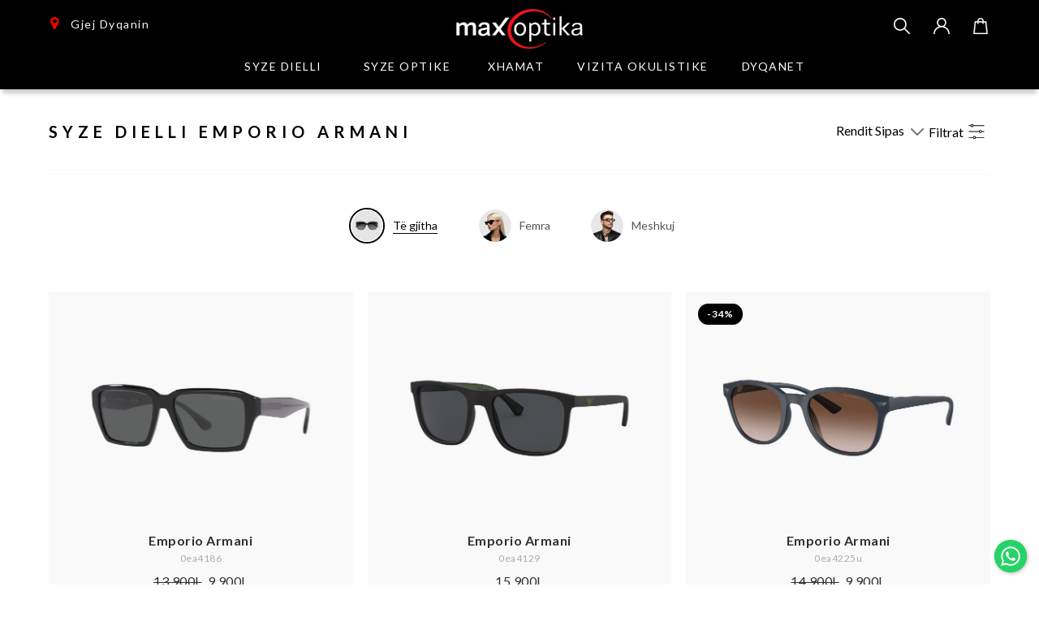

--- FILE ---
content_type: text/html; charset=UTF-8
request_url: https://maxoptika.com/shop/syze-dielli/emporio-armani
body_size: 24873
content:
<style>
    .globalSearchWrapper{
        display:none;
    }
    
    /* Filters bar */
    
   .filterBar{
       display:none;
       width:500px;
       height:100vh;
       background:white;
       position:fixed;
       top:0;
       right:0;
       box-shadow:0 1px 5px 0 rgba(0,0,0,.2);
       
       padding:0px 50px 150px 50px;
       z-index:9999 !important;
       
   }
   
   .filterBar .filters-vertical-overflow{
       height:calc(100vh - 250px);
       overflow-y:scroll;
   }

    #products-archive {
        padding-top:60px;
        /*max-width:1440px;*/
        margin-left:auto;
        margin-right:auto;
        padding-left:15px;
        padding-right:15px;
        margin-left:45px;
        margin-right:45px;
        width:100%;
    }
    #products-archive .ais-InfiniteHits .ais-InfiniteHits-list{
        
        display:grid;
        grid-template-columns:1fr 1fr 1fr;
        gap: 18px;
        width: 100%;
        
    }
     #products-archive .ais-InfiniteHits .ais-InfiniteHits-item .product{
        
        background-color: #f9f9f9;
        border: none;
        padding: 15px;
        top: 0;
        left: 0;
        height: 100%;
        width: 100%;
        color: #303030;

     }
     
     #products-archive .ais-InfiniteHits .ais-InfiniteHits-item .product .product-top{
         min-height:30px;
     }
     #products-archive .ais-InfiniteHits .ais-InfiniteHits-item .product .product-top #product-badge{
        font-size: 12px;
        border: 1px solid #303030;
        border-radius: 12px;
        letter-spacing: 0;
        padding: 3px 10px;
        width:max-content;
     }
     #products-archive .ais-InfiniteHits .product-image{
    
         height:250px;
         max-height:250px;
         object-fit:cover;
         
     }
     
     #products-archive .ais-InfiniteHits .product .img-wrapper{
         padding: 0 28px 28px;
         text-align: center;
         background:#f9f9f9 !important;
         height:250px;
         /*padding-left:2.4rem;*/
         /*padding-right:2.4rem;*/
         display:flex;
         align-items:center;
         
     }
       #products-archive .ais-InfiniteHits .product .img-wrapper img{
 
         object-fit:cover;
         object-position:center center;
         width:100%;
         height:auto;
         
        }
       #products-archive .ais-InfiniteHits .product .product-info{
        text-align:center;
        margin-bottom:10px;
       }
       
       #products-archive .ais-InfiniteHits .product .product-info .brandName{
         margin:4px 45px;
         color: #303030;
         font-size: 18px;
         font-weight: 700;
         letter-spacing: .5px;
         text-transform:capitalize;
       }
       
       
        #products-archive .ais-InfiniteHits .product .product-info .productModel{
            margin-bottom:10px;
            color: #acacac;
            font-size: 12px;
            line-height:20.3px;
            letter-spacing: .5px;
        }
      
      #products-archive .ais-InfiniteHits .product .product-info .productPrice {
          font-size: 18px;
          letter-spacing: .5px;
          font-weight: 700;
          color:#303030;
          /*line-height:20.3px;*/
          line-height:1;
      }
      
      #products-archive .ais-InfiniteHits .product .product-variations{
          max-width: 384px;
          flex-grow: 1;
          display: flex;
          align-items: flex-end;
          position: relative;
      }
      
      #products-archive .ais-InfiniteHits .product .product-variations .color-counter{
            padding: 4px;
            text-align: left;
            color: #595959;
            display: block;
           

      }
      
      
       #pagination{
           padding:50px;
           text-align:center;
       }
      
      
   
      
      
      
      
       /* Sort Filter Row */
       
       .archiveSortFilterRow{
         width:100%;
         border-bottom:1px solid #f7f7f7; 
         padding-top:20px;
         padding-bottom:20px;
         margin-left:60px;
         margin-right:60px;
           
       }
       
        .archiveSortFilterRow .breadcumb-title{
           
           font-size:24px;
           line-height:25px;
           letter-spacing:normal;
           color:black;
           font-weight:100;
           
        }

.archiveSortFilterRow .sort-by-desktop-wrapper{
            font-size:16px;
            line-height:21.8px;
            font-weight:300;
            letter-spacing:normal;
        }




    .archiveSortFilterRow .sort-by-desktop-wrapper{
            font-size:16px;
            line-height:21.8px;
            font-weight:300;
            letter-spacing:normal;
            color:black;
        }
        

	.archiveSortFilterRow .sort-by-desktop-wrapper .filter-icon-collapse-down{
            margin-left:5px;
        }

         .archiveSortFilterRow .filterText{
            font-size:16px;
            line-height:21.8px;
            font-weight:300;
            letter-spacing:normal;
            color:black;
        }
        
        .archiveSortFilterRow .filter-title-wrapper{
            margin-bottom:0 !important;
        }

       
       .archiveSortFilterRow{
           display:grid;
           grid-template-columns:1fr 1fr;
       }
       
       /* End of Sort Filter row */
      
      
        /* Tag Filter */
        .tagFilterArchiveSection{
            padding-top:20px;
            padding-bottom:20px;
        }
          .tagFilterArchiveSection ul li{
              margin-right:16px;
              cursor:pointer;
          }
          
          
          .tagFilterArchiveSection ul li.active .tagFilterWrapper .tagFilterImage{
              border:2px solid black;
              border-radius:50%;
          }
          
          .tagFilterArchiveSection ul li.active .tagFilterWrapper .tagFilterImage img{
              border:1px solid white;
          }
          
          .tagFilterArchiveSection ul li.active .tagFilterWrapper .tagFilterText{
              color:black !important;
              border-bottom:1px solid black;
          }
        .tagFilterArchiveSection .tagFilterWrapper{
            display: flex;
            flex-wrap: wrap;
            align-items: center;
            padding:10.8px 16.4px 9.2px 13.7px;
        }
      
       .tagFilterArchiveSection .tagFilterWrapper .tagFilterImage img{
           border-radius:50%;
       }
      
      
      .tagFilterArchiveSection .tagFilterWrapper .tagFilterText{
           margin-left:10px;
           font-size:14px;
           line-height:19px;
           letter-spacing:normal;
           font-weight:normal;
           color:rgba(85,85,85);
       }
       
       
       
      
        .filter-wrapper h3{
            font-size:16px;
            line-height:22px;
            color:#000;
            font-weight:400;
            margin:10px 0px 10px 0px;
        }
       
       .ais-RefinementList-item{
     
           display:block;
           padding-left:0;
           padding-right:1.25rem;
           padding-top:1rem;
           padding-bottom:1rem;
           color:rgba(34,34,34);
           font-size:12px;
           line-height:12px;
           font-weight:300;
           text-transform:uppercase;
           margin-top:10px;
           margin-bottom:10px;
           
       }
       
       .ais-RefinementList-labelText{
           
           font-size:14px;
           line-height:14px;
           font-weight:400;
           letter-spacing:normal;
           text-transform:capitalize;
       }
       
       #filterStats{
           height:50px;
           background:#000;
           color:white;
           padding-top: 1rem;
           padding-bottom: 1rem;
           text-align:center;
           font-size:16px;
           line-height:22px;
           font-weight:400;
           border-radius:1rem;
           margin-top:24px;
           margin-bottom:24px;
           display:flex;
           align-items:center;
           justify-content:center;
            
       }
       
       
        /* Price filter */
        .rheostat-progress{
            background:black;
            height:2px;
        }
        
        .rheostat.rheostat-horizontal{
            background:black;
        }
        .rheostat-tooltip{
            
            background:white;
            padding:5px 10px;
            border-radius:5px;
        }
      
      
      #filtersOverlay{
          visibility:hidden;
          background:#000;
          opacity:0.4;
          position:fixed;
          top:0;
          left:0;
          width:100%;
          height:100%;
          cursor:pointer;
      }
      
      
      .ais-InfiniteHits-loadMore{
          display:block;
          margin-left:auto;
          margin-right:auto;
          margin-top:24px;
          background:transparent;
          border:1px solid #303030;
          color:#000;
          padding:10px 20px;
          border-radius:0.25rem;
          font-size:16px;
      }
      
      
      .filterBar .close-icon{
                padding-top:20px;
                text-align:right;
                padding-bottom:50px;
                cursor:pointer;
                   
            }
            
            
                 
      /* Media Query Mobile */
      
      @media (max-width:756px){
          
          .tagFilterArchiveSection ul{
              width:100vw;
              overflow-x:scroll;
              white-space:nowrap;
          }
           .tagFilterArchiveSection ul li{
                display: inline-block;
           }
          
           #products-archive{
               margin-left:0;
               margin-right:0;
               padding-top:0;
               padding-left:0;
               padding-right:0;
           }
           #products-archive .ais-InfiniteHits .ais-InfiniteHits-list{
               grid-template-columns:1fr 1fr;
               gap:8px;
               padding-left:0;
               padding-right:0;
                
            }
            
            
            #products-archive .ais-InfiniteHits .ais-InfiniteHits-item .product{
                background-color: #f9f9f9;
                border: none;
                padding: 15;
                padding-bottom:0;
                height: 100%;
                width: 100%;
                color: #303030;
            }
            
            #products-archive .ais-InfiniteHits .product .img-wrapper{
                 padding: 0 8px 8px;
                  height:100px;
                  margin-top: .5rem;
                  padding-left:0;
                  padding-right:0;
            }
            
         
            
            #products-archive .ais-InfiniteHits .product .product-info .brandName{
                margin:10px 0 2px;
                font-size:16px;
                line-height:19.2px;
                letter-spacing:0.5;
                font-weight:700;
            }
            
            #products-archive .ais-InfiniteHits .product .product-info .productModel{
                line-height:1.2;
            }
            
            #products-archive .ais-InfiniteHits .product .product-info .productPrice{
                font-size: 14px;
                flex: 1 0 auto;
                align-items: flex-end !important;
                
            }
            #products-archive .ais-InfiniteHits .product .product-variations .color-counter{
                font-size:14px;
                line-height:20.3px;
                font-weight:600;
                margin-bottom:5px;
            }
            
            .filterBar{
                width:100%;
                padding-left:30px;
                padding-right:30px;
                 
            }
            
              .filterBar .filters-wrapper-header{
                padding-top:48px;
            }
            
            .filterBar .close-icon{
                  
                text-align:right;
                padding-bottom:0px;
                cursor:pointer;
                   
            }
               
               .ais-CurrentRefinements-list .ais-CurrentRefinements-category{
                   font-size:14px;
                   letter-spacing:1px;
                   margin-right:10px;
                   background:#efefef;
                   color:black;
                   padding:15px 20px;
               }
               
               .ais-ClearRefinements-button{
                         font-size:10px;
                   letter-spacing:1px;
               }
               
               
               /* Mobile filters */
               
               .filterBar .filters-vertical-overflow{
                   height:calc(100vh - 200px);
                  
               }
               
            
            
      }
      
       #products-archive .ais-InfiniteHits .product-image{
              
                mix-blend-mode:multiply;
            }
            
            
     .ais-RefinementList-list{
         /*height:200px;*/
         /*overflow:auto;*/
     }          
     
 
      /* Current refinements list */
      .ais-CurrentRefinements-list .ais-CurrentRefinements-label{
          display:none;
      }
      
       .ais-CurrentRefinements-list li{
             margin-top:5px;
          margin-bottom:5px;
       }
      .ais-CurrentRefinements-list .ais-CurrentRefinements-category{
          display:inline-block;
          margin-bottom:5px;
          width:max-content;
          background:#efefef;
          color:black;
          padding:15px 20px;
          border-radius:40px;
          font-size:14px;
        
      }
      
      .ais-CurrentRefinements-list .ais-CurrentRefinements-delete{
          background:transparent;
          color:black;
          border:0;
          font-size:16px;
          opacity:0.6;
      }
      
      
      #clear-filters{
          text-align:right;
      }
      
      .ais-ClearRefinements-button{
          background:white;
          color:black;
          border-radius:0;
          border:0;
          border-bottom:1px solid black;
           
           
      }
      
      
      #filters-color .ais-RefinementList-list{
          display:grid;
          grid-template-columns:repeat(3,1fr);
          
      }
      
       
     
      #filterArchiveBTN button{
          display:flex;
          flex-wrap:wrap;
          align-items:center;
          justify-content:center;
          background:transparent;
          border:0;
            margin-left:auto;
          margin-right:0;
          
      }
      
      #filterArchiveBTN button .filterText{
          padding-right:5px;
      }
      
      .filter-title-wrapper{
           display:flex;
           flex-wrap:wrap;
           align-items:center;
           margin-top:18px;
           margin-bottom:0px;
           cursor:pointer;
       }
      .filter-title-wrapper .filter-icon-collapse-down{
         margin-left:auto;
      }
      
      .filters-wrapper-header{
          display:flex;
          flex-wrap:wrap;
          align-items:center;
          margin-bottom:40px;
      }
      
      .filters-wrapper-header h3{
          color:black;
          font-size:18px;
          line-height:24.5px;
          font-weight:400;
          
      }
      
      .filters-wrapper-header #clear-filters{
           margin-left:auto;
       }
       
       
       
       /* Refinement checkbox design */
       
            .ais-RefinementList-item    input[type=checkbox] {
              display: none;
            }
             
           .ais-RefinementList-item input[type=checkbox] + label,
          .ais-RefinementList-item  input[type=checkbox] + span
            {
              display:inline-block;
              padding-left:20px;
              position: relative;
            }
           .ais-RefinementList-item input[type=checkbox] + label:before,
          .ais-RefinementList-item  input[type=checkbox] + span:before
            {
              content:"";
              border: 1px solid #000;
              border-radius:3px;
              height: 12px;
              width: 12px;
              display:inline-block;
              padding: 0;
              position: absolute;
              left:0 ;
              top: 2px;
              margin-right:12px;
            }
           .ais-RefinementList-item input[type=checkbox]:checked + label:before,
            .ais-RefinementList-item input[type=checkbox]:checked + span:before
            {
               content: "";
               background: #000;
               color:#fff;
               font-size: 14px;
            }
                   
        .filter-content{
            display:none;
        }
        
        .sorting-wrapper--mobile li{
            display:block;
            width:100%;
            padding-top:7.5px;
            padding-bottom:7.5px;
        }
        
        .sorting-wrapper--mobile li label{
            display:inline-flex;
            font-size:16px;
            letter-spacing:normal;
            font-weight:400;
            color:black;
        }
        
        .sorting-wrapper--mobile li label input{
            margin-right:8px;
        }
        
        .sort-filter-desktop{
            display:inline-flex;
            margin-left:auto;
            gap:20px;
        } 
        .sort-filter-desktop .filter-wrapper{
            position:relative;
        }
        
        .sort-filter-desktop .ais-SortBy-select{
            background:transparent;
            border:0;
            font-size:16px;
            line-height:16px;
            letter-spacing:normal;
            font-weight:300;
        }
     
        .sort-filter-desktop .filter-title-wrapper{
            margin-bottom:18px;
            margin-top:0;
        }
        
         .sort-filter-desktop .filter-title-wrapper h3{
             margin:0;
         }
        .sort-filter-desktop .sorting-wrapper--mobile{
            position:absolute;
            right:0;
            min-width:max-content;
            display:none;
            background:white;
            border:1px solid #d7d7d7;
            padding-top:20px;
            padding-bottom:20px;
            padding-left:12.5px;
            padding-right:12.5px;
        }
     
        
        
        .ais-NumericMenu-list{
            
        }
        
        .ais-NumericMenu-list .ais-NumericMenu-item {
            display:block;
            width:100%;
            padding-top:7.5px;
            padding-bottom:7.5px;
            font-size:16px;
            font-weight:300;
            letter-spacing:normal;
        }
        
        .ais-NumericMenu-list .ais-NumericMenu-item span{
            padding-left:8px;
        }
        
        
        
        @media (min-width:756px){
            .hide-desktop{
                display:none;
            }
            .hide-mobile{
                display:block;
            }
            
            .change-view{
                display:none;
            }
            
        }
        
        
        @media (max-width:756px){
            .hide-mobile{
                display:none;
            }
             .hide-desktop{
                display:block;
            }
            
            .archiveSortFilterRow{
                margin-left:14px;
                margin-right:14px;
                display:flex;
                align-items:center;
            }
            
            .sort-filter-desktop.text-right{
                width:100%;
                justify-content:flex-end;
            }
            
            .archiveSortFilterRow #filterArchiveBTN{
                width:max-content;
            }
            
            .archiveSortFilterRow #sortArchive{
                display:none;
            }
            .sort-filter-desktop{
                gap:10px;
            }
            .archiveSortFilterRow .change-view{
                width:max-content;
            }
            
            
             .sort-filter-desktop  .change-view:not('.active') {
                 opacity:0.5;
                 background:black;
                 
             }
            
            #change-view:not(.active) {
                 opacity:0.5;
            }
            
             .archive-single-item-view .ais-InfiniteHits .product .img-wrapper{
                height:max-content !important;
            }
            
            
            
            .filterBar{
                padding-bottom:0;
            }
            
           .filterBar .filtes-inner-wrapper{
                height:100%;
            }
            
            .filterStatsWrapper{
                position:sticky;
                bottom:20px;
            }
            
            #filterArchiveBTN button {
                  flex-wrap:nowrap;
                width:max-content;
            }
        }
      
      
      
      #filters-price{
          max-width:70%;
          padding-bottom:50px;
      }
      .rheostat-tooltip{
          background:black;
          color:white;
          cursor:pointer;
      }
      
       .rheostat-handle{
           top:-10px;
           cursor:pointer;
       }
      
           .rheostat-marker.rheostat-marker-horizontal.rheostat-marker-large{
               left:auto !important;
               right:0;
           }
           
           .rheostat-value{
               display:none;
           }
           
           
           
           
           /* Sort Radio Button */
           
           
           
            .sorting-wrapper--mobile input[type="radio"] {
                  /* remove standard background appearance */
                  -webkit-appearance: none;
                  -moz-appearance: none;
                  appearance: none;
                  /* create custom radiobutton appearance */
                  display: inline-block;
                  width: 18px;
                  height: 18px;
                  padding: 3px;
                  /* background-color only for content */
                  background-clip: content-box;
                  border: 1px solid #000;
                  background-color: white;
                  border-radius: 50%;
                  cursor:pointer;
                }
                
                /* appearance for checked radiobutton */
              .sorting-wrapper--mobile  input[type="radio"]:checked {
                  background-color: #000;
                }
                
                /* optional styles, I'm using this for centering radiobuttons */
                .flex {
                  display: flex;
                  align-items: center;
                }
                
                
                 
           @media (max-width:756px){
               .desktopFilterRow .sort-filter-desktop{
                   display:none;
               }
               
                     /* Latest updates */
               
               .archiveSortFilterRow .breadcumb-title{
                font-size:24px;
                font-weight:400;
                }
                
                 
                
                .archiveSortFilterRow {
                  padding-top: 25px;
                  padding-bottom: 25px;
                  border-bottom: 1px solid #f9f9f9;
                }
                
                
                .tagFilterArchiveSection {
                  padding-top: 20px;
                  border-bottom: 1px solid #f9f9f9;
                }
                
                #products-archive .ais-InfiniteHits .product .product-info .brandName{
                font-size:14px;
                
                }
                
                #products-archive .ais-InfiniteHits .product .product-info .productPrice{
                font-weight:400;
                }

                #filterArchiveBTN button .filterText{
                    font-weight:400;
                }
                
                 #products-archive .ais-InfiniteHits .product .product-variations .color-counter{
                    font-size:12px;
                }
                
                
 	        	.sort-by-mobile-wrapper .filter-title-wrapper{
                 margin-top:0 !important;
                 margin-bottom:18px !important;
                }
           
                .sort-by-mobile-wrapper .filter-title-wrapper h3{
                  margin-top:0;
                  color: black;
                  font-size: 18px;
                  line-height: 24.5px;
                  font-weight: 400;
                  }
                
                
               /* End of latest updates */
               
           }
           
           @media (min-width:756px){
               .mobileFilterRow{
                   display:none;
               }
               
                 /* Latest updates */
                    .archiveSortFilterRow{
                    padding-top:40px;
                    padding-bottom:40px;
                    }
                    
   
                    .archiveSortFilterRow .breadcumb-title{
                    font-size:32px;
                    font-weight:400;
                    }
                    
                    
                    .tagFilterArchiveSection{
                    padding-top:30px;
                    }
                    
                    #products-archive{
                    padding-top:30px;
                    }
                    
                   .archiveSortFilterRow .sort-by-desktop-wrapper{
                    font-weight:400;
                    }
                    
                   #filterArchiveBTN button .filterText{
                    font-weight:400;
                    }
                    
                    #products-archive .ais-InfiniteHits .product .product-info .brandName{
                    font-size:16px;
                    }
                    
                    #products-archive .ais-InfiniteHits .product .product-info .productPrice{
                    font-size:16px;
                    font-weight:400;
                    }
                    
                    /* End of latest updates */
           }
           
           
             .product-badges {
              display: inline-flex;
              gap: 5px;
            }
           
</style> 
<!DOCTYPE html>
<html lang="en">

<head>
    
    
    
<!-- Google Tag Manager -->
<script>(function(w,d,s,l,i){w[l]=w[l]||[];w[l].push({'gtm.start':
new Date().getTime(),event:'gtm.js'});var f=d.getElementsByTagName(s)[0],
j=d.createElement(s),dl=l!='dataLayer'?'&l='+l:'';j.async=true;j.src=
'https://www.googletagmanager.com/gtm.js?id='+i+dl;f.parentNode.insertBefore(j,f);
})(window,document,'script','dataLayer','GTM-KH4D4TB');</script>
<!-- End Google Tag Manager -->




 
 

    <meta http-equiv="Content-Type" content="text/html; charset=UTF-8">
    <meta http-equiv="X-UA-Compatible" content="IE=edge">
    <meta http-equiv="ScreenOrientation" content="autoRotate:disabled">
    <meta name="viewport" content="width=device-width,initial-scale=1,maximum-scale=1,minimum-scale=1,user-scalable=no">
    

      <meta name="description" content="Bli online Syze dielli, Syze Optike, Lente Kontakti. Rezervo viziten okulistike online ne dyqanet e rrjetit me te madh te optikave ne Shqiperi dhe Kosove.">
       
      <meta name="keywords" content="Syze Dielli, Syze Optike, syze dielli, syze optike, Bli online Syze dielli,Bli online syze optike,bli online Lente Kontakti. Rezervo viziten okulistike online, Max Optika, optika, optike">
   
     
    
    
    
    <!-- favicon options -->
    
    
<!-- SVG favicons for modern browsers -->
<link rel="icon" type="image/svg+xml" sizes="16x16" href="//maxoptika.b-cdn.net/maxoptika_assets/images/favicon/Max Optika - 16x16.svg">
<link rel="icon" type="image/svg+xml" sizes="32x32" href="//maxoptika.b-cdn.net/maxoptika_assets/images/favicon/Max Optika - 32x32.svg">
<link rel="icon" type="image/svg+xml" sizes="57x57" href="//maxoptika.b-cdn.net/maxoptika_assets/images/favicon/Max Optika - 57x57.svg">
<link rel="icon" type="image/svg+xml" sizes="60x60" href="//maxoptika.b-cdn.net/maxoptika_assets/images/favicon/Max Optika - 60x60.svg">
<link rel="icon" type="image/svg+xml" sizes="72x72" href="//maxoptika.b-cdn.net/maxoptika_assets/images/favicon/Max Optika - 72x72.svg">
<link rel="icon" type="image/svg+xml" sizes="76x76" href="//maxoptika.b-cdn.net/maxoptika_assets/images/favicon/Max Optika - 76x76.svg">
<link rel="icon" type="image/svg+xml" sizes="96x96" href="//maxoptika.b-cdn.net/maxoptika_assets/images/favicon/Max Optika 96x96.svg">
<link rel="icon" type="image/svg+xml" sizes="114x114" href="//maxoptika.b-cdn.net/maxoptika_assets/images/favicon/Max Optika - 114x114.svg">
<link rel="icon" type="image/svg+xml" sizes="120x120" href="//maxoptika.b-cdn.net/maxoptika_assets/images/favicon/Max Optika - 120x120.svg">
<link rel="icon" type="image/svg+xml" sizes="144x144" href="//maxoptika.b-cdn.net/maxoptika_assets/images/favicon/Max Optika - 144x144.svg">
<link rel="icon" type="image/svg+xml" sizes="152x152" href="//maxoptika.b-cdn.net/maxoptika_assets/images/favicon/Max Optika - 152x152.svg">
<link rel="icon" type="image/svg+xml" sizes="180x180" href="//maxoptika.b-cdn.net/maxoptika_assets/images/favicon/Max Optika - 180x180.svg">
<link rel="icon" type="image/svg+xml" sizes="192x192" href="//maxoptika.b-cdn.net/maxoptika_assets/images/favicon/Max Optika - 192x192.svg">

<!-- PNG touch icons for Apple devices -->
<link rel="apple-touch-icon" sizes="57x57" href="//maxoptika.b-cdn.net/maxoptika_assets/images/favicon/apple-icon-57x57.png">
<link rel="apple-touch-icon" sizes="60x60" href="//maxoptika.b-cdn.net/maxoptika_assets/images/favicon/apple-icon-60x60.png">
<link rel="apple-touch-icon" sizes="72x72" href="//maxoptika.b-cdn.net/maxoptika_assets/images/favicon/apple-icon-72x72.png">
<link rel="apple-touch-icon" sizes="76x76" href="//maxoptika.b-cdn.net/maxoptika_assets/images/favicon/apple-icon-76x76.png">
<link rel="apple-touch-icon" sizes="114x114" href="//maxoptika.b-cdn.net/maxoptika_assets/images/favicon/apple-icon-114x114.png">
<link rel="apple-touch-icon" sizes="120x120" href="//maxoptika.b-cdn.net/maxoptika_assets/images/favicon/apple-icon-120x120.png">
<link rel="apple-touch-icon" sizes="144x144" href="//maxoptika.b-cdn.net/maxoptika_assets/images/favicon/apple-icon-144x144.png">
<link rel="apple-touch-icon" sizes="152x152" href="//maxoptika.b-cdn.net/maxoptika_assets/images/favicon/apple-icon-152x152.png">
<link rel="apple-touch-icon" sizes="180x180" href="//maxoptika.b-cdn.net/maxoptika_assets/images/favicon/apple-icon-180x180.png">


<meta name="msapplication-TileColor" content="#ffffff">
<meta name="msapplication-TileImage" content="//maxoptika.b-cdn.net/maxoptika_assets/images/favicon/ms-icon-144x144.png">
<meta name="theme-color" content="#ffffff">
    <!-- end of favicon options -->
 

    <title>Max Optika - Syze Dielli, Syze Optike, Lente Kontakti, Vizita Okulistike</title>

    <!--Google font-->
    <link href="https://fonts.googleapis.com/css?family=Lato:300,400,700,900" rel="stylesheet">

    <!-- Icons -->
    <link rel="stylesheet" type="text/css" href="//maxoptika.b-cdn.net/maxoptika_assets/css/fontawesome.css">

    <!--Slick slider css-->
    <link rel="stylesheet" type="text/css" href="//maxoptika.b-cdn.net/maxoptika_assets/css/slick.css">
    <link rel="stylesheet" type="text/css" href="//maxoptika.b-cdn.net/maxoptika_assets/css/slick-theme.css">

 

    <!-- Bootstrap css -->
    <link rel="stylesheet" type="text/css" href="//maxoptika.b-cdn.net/maxoptika_assets/css/bootstrap.css">

  
            
            
            
            
            
            
            
       	<link rel="stylesheet" href="//maxoptika.b-cdn.net/maxoptika_assets/nav/css/reset.css"> <!-- CSS reset -->
    		<link rel="stylesheet" href="//maxoptika.b-cdn.net/maxoptika_assets/nav/css/style.css"><!-- Resource style -->
      
        <!-- Eliminate render blocking -->
    <link rel="preload" href="//maxoptika.b-cdn.net/maxoptika_assets/css/themify-icons.css" as="style" onload="this.onload=null;this.rel='stylesheet'">
    <noscript><link rel="stylesheet" href="//maxoptika.b-cdn.net/maxoptika_assets/css/themify-icons.css"></noscript>
    <!-- end of eliminate render blocking -->
 
    
    <!-- Eliminate render blocking -->
    <link rel="preload" href="//maxoptika.b-cdn.net/maxoptika_assets/css/color7.css" as="style" onload="this.onload=null;this.rel='stylesheet'">
    <noscript><link rel="stylesheet" href="//maxoptika.b-cdn.net/maxoptika_assets/css/color7.css"></noscript>
    <!-- end of eliminate render blocking -->
 
    <!-- Eliminate render blocking -->
    <link rel="preload" href="//maxoptika.b-cdn.net/maxoptika_assets/css/toastr.min.css" as="style" onload="this.onload=null;this.rel='stylesheet'">
    <noscript><link rel="stylesheet" href="//maxoptika.b-cdn.net/maxoptika_assets/css/toastr.min.css"></noscript>
    <!-- end of eliminate render blocking -->


    <!-- Eliminate render blocking -->
    <link rel="preload" href="https://assets-maxoptika.b-cdn.net/assets/js/modaal.min.css" as="style" onload="this.onload=null;this.rel='stylesheet'">
    <noscript><link rel="stylesheet" href="https://assets-maxoptika.b-cdn.net/assets/js/modaal.min.css"></noscript>
    <!-- end of eliminate render blocking -->
    
    <link rel="stylesheet" href="https://maxoptika.com/maxoptika_assets/css/redesign- 01-02-2022.css?v=1733306686">
  

   <style>

        body{
            opacity:0;
        }

		#main-nav-center{
			 display: flex;
			 justify-content: center;
			 text-transform: uppercase !important;
		}


		/* The sticky class is added to the navbar with JS when it reaches its scroll position */
.sticky {
  position: fixed;
  top: 0 !important;
  width: 100%;
  height: 50px !important;
  z-index:3;
   transition: top 1s linear;
}


 .line-height-510{
     line-height:50px;
 }

  .main-nav-search{
	  display: none;
  }

/* Add some top padding to the page content to prevent sudden quick movement (as the navigation bar gets a new position at the top of the page (position:fixed and top:0) */
.sticky + .content {
  padding-top: 110px;
}
 
 
 .cd-primary-nav li{
     display:block;
 }
 
 
 

@media only screen and (min-width: 1170px) {
     li.hide-desktop{
     display:none !important;
 }
 #mainFooterSection{
     padding-bottom:70px !important;
 }
 
 
 .subscribe-form .form-group{
     margin-bottom:10px;
 }
 
 
  .cd-primary-nav > li {
      margin-left:1em !important;
      margin-right:0.5em !important;
  }
 
}

 

 
 /* Use this because of sticky */
 
 
 /* SEARCH TRIGGER ON MAIN NAV */
  .cd-search-trigger, .cd-nav-trigger{
      height:auto;
  }
  
  .cd-search-trigger::before, .cd-search-trigger::after{
      display:none;
  }
  
  
  /* END OF SEARCH TRIGGER ON MAIN NAV */
  
  
  body{
      letter-spacing:1.5px !important;
  }
  
  
  
  
  @media only screen and (max-width: 1170px) {
  
      .has-children ul{
           
           
         
        display:flex;
        flex-wrap:wrap;
        justify-content:flex-start;
        /*justify-content:space-around;*/
        align-content:start;
      
     
      }

        .has-children ul li a{
           border:none;
           font-size:12px;
              
             
      }
    }
  
   
   
    /* Mobile menu go back */
    
    
       .has-children > a::before, .has-children > a::after, .go-back a::before, .go-back a::after {
          background:#000;   
          left:10px !important;
         
             
         }
         .cd-primary-nav .go-back{
             position:sticky;
             top:0;
             background:white;
             z-index:9999;
             border-radius:0 !important;
             
         }
        
    
    /* end of mobile menu go back */
    
    /* disable nav trigger transition */
    
       .cd-nav-trigger{
             transition:none !important;
         }
         
         .cd-nav-trigger span::before, .cd-nav-trigger span::after{
             transition:none !important;
         }
    /* End of disable nav trigger transition */
  

        #cd-search .ais-SearchBox{
            display:none;
        }

	</style>

   <!-- NAVIGATION CHANGES -->
   <style>
       
       .navTrigger{ 
           height:100%;
           top:0px;
           
           
       }
        .navTrigger .trigger{
            display:flex;
            align-items:center;
            cursor:pointer;
        }
        
        .cd-nav-trigger.closeNav{
            display:none;
        }
        
       .openNav.nav-is-visible{
           display:none;
       }
       .nav-is-visible .closeNav{
       
           display:flex;
           margin:auto;
           margin-left:10px;
       }
       
   </style>
   <style>
            .scrollableNav{
                transition: transform 0.5s ease-out;
                transform-origin: top;
            }
            .cd-main-header{
                  transition: transform 0.5s ease-out;
                transform-origin: top;
            }
            
         
       
            
            @media only screen and (max-width: 999px){
                
          
                    /* MOBILE SEARCH BOX */
                    
                    .mobileSearchWrapper .icon-search input:focus{
                        box-shadow:0 0 0 0.04rem rgb(0, 0, 0);
                    }
                    .icon-search:before { 
                    content: url("data:image/svg+xml, %3Csvg version='1.1' id='Capa_1' xmlns='http://www.w3.org/2000/svg' xmlns:xlink='http://www.w3.org/1999/xlink' x='0px' y='0px' viewBox='0 0 512.005 512.005' style='enable-background:new 0 0 512.005 512.005;' xml:space='preserve'%3E%3Cg%3E%3Cg%3E%3Cpath fill='black' d='M505.749,475.587l-145.6-145.6c28.203-34.837,45.184-79.104,45.184-127.317c0-111.744-90.923-202.667-202.667-202.667 S0,90.925,0,202.669s90.923,202.667,202.667,202.667c48.213,0,92.48-16.981,127.317-45.184l145.6,145.6 c4.16,4.16,9.621,6.251,15.083,6.251s10.923-2.091,15.083-6.251C514.091,497.411,514.091,483.928,505.749,475.587z M202.667,362.669c-88.235,0-160-71.765-160-160s71.765-160,160-160s160,71.765,160,160S290.901,362.669,202.667,362.669z'/%3E%3C/g%3E%3C/g%3E%3C/svg%3E%0A"); 
                    position: absolute;
                    left: 10px;
                    /*line-height:55px !important;*/
                    top:30%;
                    width: 18px !important;
                    margin-left: .5em;
                    
                    overflow: visible;
                    display: inline-block;
                    line-height: 24px;
                    z-index: 1;
                }
        
                    .icon-search { 
                        position: relative;
                        line-height: 24px;
                    }
                    
                    .icon-search > input { 
                     
                        border-radius: 12px;
                        height: 24px;
                        border: 1px solid black;
                        margin: 0;
                        padding: 0;
                        padding-left: 32px;
                        text-indent:16px;
                        letter-spacing:1px;
                        color:black;
          }
          
                    
                    /* Mobile navbar */
                    .cd-primary-nav{
                        /*max-height:max-content;*/
                        max-height:100%;
                        
                    }
                      .cd-primary-nav li a{
                        padding-left:5px;
                        font-size:26px !important;
                        text-transform:uppercase;
                        margin-top:12px;
                        margin-bottom:12px;
                        border:0;
                        letter-spacing:1px;
                        
                    }
                    
                    .cd-primary-nav li:last-child a{
                        margin-bottom:0px;
                    }
                     .cd-primary-nav li.has-children > a::after{
                         display:none !important;
                     }
                       .cd-primary-nav li.has-children > a::before{
                         display:none !important;
                     }
                     
                    
             
             
                  
                  
                    /* Mobile Navigation Has child */
                    .cd-primary-nav .go-back{
                      
                        margin-bottom:0;
                        padding-left:0;
                        padding-right:0;
                        height:50px;
                        box-shadow:0 1px 5px 0 rgba(0,0,0,.2);
                    } 
                     .cd-primary-nav .go-back a::before, .go-back a::after {
                        left:35px !important;
                    }
                    
                    .cd-primary-nav .go-back a{
                        color:#000;
                         margin-top:auto;
                        margin-bottom:auto;
                        font-size:14px !important;
                        line-height:1.5 !important;
                        letter-spacing:1px;
                        font-weight:700;
                        justify-content:center;
                        padding-left:0;
                        padding-right:0;
                    }
                    
                    .cd-secondary-nav li {
                        width:100%;
                        margin-bottom:32px;
                        padding-left:16px;
                        padding-right:16px;
                    }
                
                     .cd-secondary-nav li a{
                         display:flex;
                         flex-wrap:wrap;
                         justify-content:left;
                         align-items:center;
                         height:100%;
                         font-size:20px !important;
                         line-height:1.2 !important;
                     }
                     .cd-secondary-nav li.iconLi a{
                         height:auto;
                     }
                     
                     .cd-secondary-nav li a .max_menu__image{
                         margin-right:16px;
                     }
                      .max_menu__label{
                        letter-spacing:1px;
                        font-size:18px;
                    }
                     .cd-secondary-nav li a img{
                         width:56px;
                         border-radius:50%;
                     }
                     
                    .max_menu__gray{
                        background:#f7f7f7;
                        padding:32px 0px; 
                         
                    }
                    
                    .max_menu__section .max_menu__section_title{
                        color:#000;
                        font-size:16px;
                        line-height:1.5;
                        letter-spacing:0.5px;
                        font-weight:600;
                        text-transform:uppercase;
                        padding-left:21px;
                       
                    
                    }
                       .max_menu__section_items li{
                          margin-bottom:24px; 
                          max-height:max-content;
                          height:max-content;
                       }
                       
                       .max_menu__section_items li:last-child{
                          margin-bottom:32px;
                       }
                    .max_menu__section .max_menu__section_items li a{
                        font-size:16px !important;
                        line-height:14px !important;
                        letter-spacing:1px;
                        font-weight:400;
                        text-transform:none;
                        margin-top:0;
                        margin-bottom:0;
                    }
                    
                     .max_menu__section .max_menu__section_items li.viewAll a{
                         border-bottom:1px solid black !important;
                         padding-bottom:2px;
                         padding-left:0;
                         padding-right:0;
                         margin-left:5px;
                         margin-right:5px;
                         width:max-content;
                         font-weight:600;
                     }
                    
                    .navIcons{
                        /*height:inherit;*/
                        background:#f7f7f7;
                        padding-top:0px;
                        
                     }
                    
                    .navIcons li{
                        display:flex;
                        flex-wrap:wrap;
                        align-items:center;
                        padding-top:16px;
                        padding-bottom:16px;
                        font-size:16px;
                        letter-spacing:1px;
                        font-weight:700;
                        padding-left:5px;
                    }
                    .navIcons li:first-child{
                        padding-top:28px;
                    }
                     .navIcons li svg{
                         margin-right:13px;
                     }
                    
                    
                    
                    .iconLi:first-child{
                        margin-top:32px;
                    }
                       .iconLi:first-child a{
                           margin-top:0;
                       }
                    
                    /* End of mobile navigation has child */
             
             
            }
            
            /*body.nav-on-left.overflow-hidden {*/
            /*  overflow: hidden !important;*/
            /*}*/
        </style>
   
   <!-- END OF NAVIGATION CHANGES -->
    
    
    
    
    
     <!-- GLOBAL SEARCH -->
     <style>
         .globalSearchWrapper{
             width:100%;
             text-align:center;
             padding-top:60px;
             height:160px;
         }
     </style>
     <!-- END OF GLOBAL SEARCH -->
    
    
    <!-- Logo mobile -->
    <style>
    
    #logo-wrapper-mobile{
     height:100%;
     padding-top:0 !important;
    }
    
    #logo-wrapper-mobile a{
        height: 100% !important;
        display: flex;
        width: max-content;
        margin-left: auto;
        margin-right: auto;
        align-items: center;

    }
    
    
    @media (min-width:1171px){
        #logo-wrapper-mobile{
            display:none;
        }
        
        #main-nav-center{
            height:100%;
        }
    }
    
    .cart-counter{
        display:none;
    }
    </style>
    <!-- End of logo mobile -->
    
        



 



 
 
  
 <!-- import lozad -->
<!--<script type="text/javascript" src="https://cdn.jsdelivr.net/npm/lozad/dist/lozad.min.js"></script>-->
<script type="text/javascript" src="https://assets-maxoptika.b-cdn.net/assets/js/lozad.min.js"></script>
<!-- end of lozad -->

 


</head>

<body  class="nav-on-left" >
    <noscript><img height="1" width="1" style="display:none"
src="https://www.facebook.com/tr?id=699548091632948&ev=PageView&noscript=1"
/></noscript>

<!-- Google Tag Manager (noscript) -->
<noscript><iframe src="https://www.googletagmanager.com/ns.html?id=GTM-KH4D4TB"
height="0" width="0" style="display:none;visibility:hidden"></iframe></noscript>
<!-- End Google Tag Manager (noscript) -->
 
        
        
        <div class="sticky" id="sticky" style="max-width:100vw !important"> 
         
         
             
        <style>
    @media (min-width:700px){
        .row.logo-header{
            padding-left:62px;
            padding-right:62px;
        }
        .navBarLogoCenter a{
            display:flex;
            align-items:center;
            justify-content:center;
            height:100%;
        }
        .navBarLogoCenter img{
            margin-top:auto;
        }
    }
</style>

<div class="row logo-header" style="background:black;">
 	    
 	    
 	     <div class="navBarLeft col-lg-3">
 	         	<span style="float: left !important;line-height:60px;font-size: 13px;font-weight:bold;min-width:200px;" >
			    
			    
			    <!-- NAV TOGGLE -->
			    <span id="toggleMenuDesktop" class=" d-none"><i class="fa-solid fa-bars"></i></span>
			    <!-- END OF NAV TOGGLE -->
			    
			    <small> <a href="https://maxoptika.com/dyqanet-optike" class="text-light" style="font-size:14px;font-weight:500"><i class="fa fa-map-marker" style="color:#f40000;font-size:18px;"></i> &nbsp Gjej Dyqanin</a> &nbsp  </small></span>
 	     </div>
 	        
 	        
 	     <div class="navBarLogoCenter col text-center">
 	      <a href="https://maxoptika.com">  <img data-src="//maxoptika.b-cdn.net/maxoptika_assets/images/maxoptika-logo-transparent-final.png" class="lozad img img-fluid scrollableNav" style="max-width: 160px;"> </a>
 	     </div>    
 	     
 	     
 	     <div class="navBarRight col-lg-3">
 	          	<span style="line-height:60px;font-size: 13px;font-weight:bold;width:200px" class="col-sm-2">
			 	    
	               
	               

	                  		 	    			 	        	    
			 	    <small class="d-flex align-items-center float-right" > 
			 	    
			 	    
			 	    <!-- search -->
			 	    	 
			 	    	    <ul>
	     
			 	    	    
			 	    
			 	    	    
			 	    	    
			 	    	 <!--class="cd-search-trigger"-->
			 	    <!--   search -->
			 <li style="vertical-align:middle">	    <a  style="color:white;line-height:50px;display:flex;width:44px"  href="#cd-search" class="cd-search-trigger">
 
	                    
	                     <img src="//maxoptika.b-cdn.net/maxoptika_assets/images/icon/header/loupe-white.svg" style="width:20px;height:20px">
	     
	     
			 	    </a></li>
			 	    
			 	        <!-- end of search -->
			 	    		 	
			 	<!-- account -->
			 <li style="vertical-align:middle">	<a href="https://maxoptika.com/dashboard" style="color:white;line-height:50px;display:flex;width:44px" class=""> 
			 	
			 	<img src="https://maxoptika.com/maxoptika_assets/images/icon/header/user-white.svg" style="width:20px;height:20px">
			 	
			 	
			  
		 
		        	    </a>
			 	</li>
			 	
			 	<!-- end of account -->
			 	    
	 
			 	    <!-- shporta -->
			 	  <li style="vertical-align:middle">
			 	      
			 	      <a style="color:white;line-height:50px;display:flex;"  onclick="openCart()">
			 	          
			 	      
			 	        <img src="https://maxoptika.com/maxoptika_assets/images/icon/header/shopping-bag-white-2.svg" style="width:20px;height:20px">
			 	        			 	      
 
			 	    
			 	    
			 	    </a>
			 	     
			 	    </li>
	 
			 	    
			 	    </ul>
			 	 
	
			 	
			 	</small></span>
		
 	     </div>
 
	</div>
	
	        
        
	<header class="cd-main-header" id="navbar" style="height:50px !important;box-shadow:0 8px 5px -3px rgba(0,0,0,.2); " > 
	
	<div class="wrapper text-center" id="logo-wrapper-mobile" style='padding-top:4px'>
	    
 
	  	</div>
	
	
        		  
        	        <!-- LEFT BUTTONS -->
        		<ul class="cd-header-buttons d-flex text-light navTrigger" style="line-height:45px;font-weight:light;font-size:1.6rem" >
        	 
        	
        	
           <li class="trigger">
             
             <svg xmlns:xlink="http://www.w3.org/1999/xlink" xmlns="http://www.w3.org/2000/svg" class="cd-nav-trigger openNav" href="#cd-primary-nav" width="48"  height="30" fill="white" ><defs><symbol fill="none" xmlns="http://www.w3.org/2000/svg" viewBox="0 0 24 24" id="ham-menu">
                        <path fill="white" d="M19.478 12.908l-.286.434 4.36 4.37a.636.636 0 01-.9.899l-4.356-4.356-.433.282a5.794 5.794 0 01-3.177.956 5.749 5.749 0 01-5.747-5.746A5.749 5.749 0 0114.686 4a5.75 5.75 0 015.747 5.747 5.72 5.72 0 01-.955 3.16zM6.747 6.554H.639a.639.639 0 110-1.277h6.108a.639.639 0 110 1.277zM.639 12.94h6.108a.638.638 0 100-1.277H.639a.639.639 0 000 1.277zm0 5.108h13.216a.638.638 0 110 1.278H.639a.639.639 0 010-1.277zm18.514-8.302a4.48 4.48 0 00-4.47-4.47 4.48 4.48 0 00-4.469 4.47 4.48 4.48 0 004.47 4.47 4.48 4.48 0 004.47-4.47z" fill="#222222"></path>
                      </symbol></defs>
			    	  <use xlink:href="#ham-menu"></use>
				</svg>
				
				
			 <!-- close button -->
	    		 <svg xmlns:xlink="http://www.w3.org/1999/xlink" xmlns="http://www.w3.org/2000/svg"   class="icon cd-nav-trigger closeNav"  href="#cd-primary-nav" width="48" height="25"><defs><symbol viewBox="0 0 19 19" fill="white" id="close">
		       <path  fill="white" d="M17.6308 2.72341L17.896 2.45824L17.6308 2.19308L17.1726 1.73483L16.9074 1.46967L16.6422 1.73483L9.68282 8.69425L2.72341 1.73483L2.45824 1.46967L2.19308 1.73483L1.73483 2.19308L1.46967 2.45824L1.73483 2.72341L8.69425 9.68282L1.73483 16.6422L1.46967 16.9074L1.73483 17.1726L2.19308 17.6308L2.45824 17.896L2.72341 17.6308L9.68282 10.6714L16.6422 17.6308L16.9074 17.896L17.1726 17.6308L17.6308 17.1726L17.896 16.9074L17.6308 16.6422L10.6714 9.68282L17.6308 2.72341Z" fill="#fff" stroke="#fff" stroke-width="0.75px"></path>
            	</symbol></defs>
				  <g>
		<path d="M17.6308 2.72341L17.896 2.45824L17.6308 2.19308L17.1726 1.73483L16.9074 1.46967L16.6422 1.73483L9.68282 8.69425L2.72341 1.73483L2.45824 1.46967L2.19308 1.73483L1.73483 2.19308L1.46967 2.45824L1.73483 2.72341L8.69425 9.68282L1.73483 16.6422L1.46967 16.9074L1.73483 17.1726L2.19308 17.6308L2.45824 17.896L2.72341 17.6308L9.68282 10.6714L16.6422 17.6308L16.9074 17.896L17.1726 17.6308L17.6308 17.1726L17.896 16.9074L17.6308 16.6422L10.6714 9.68282L17.6308 2.72341Z" fill="#fff" stroke="#fff" stroke-width="0.75px"></path>
	</g>
				</svg>
			 <!-- end of close button -->
				
             
         </li>	
 
          
           
        		 
        		</ul> <!-- cd-header-buttons -->
        		
        		<!-- END OF LEFT BUTTONS -->
        		
        		
        			<li id="main-nav-search " class="hide-desktop"  style="position:absolute;right:5%;line-height:50px;top:0px;height:100%;display:flex;align-items:center;cursor:pointer;">
                            <!-- Shopping bag icon -->
                                  <svg version="1.1" id="Layer_1" xmlns="http://www.w3.org/2000/svg" xmlns:xlink="http://www.w3.org/1999/xlink" x="0px" y="0px"
                    	 viewBox="0 0 512 512" style="enable-background:new 0 0 512 512;" xml:space="preserve" width="24px"  onclick="openCart()">
                    <style type="text/css">
                    	.st0{fill:#FFFFFF;stroke:#FFFFFF;stroke-width:2;}
                    </style>
                    <path class="st0" d="M478.1,495.2l-38.9-370.6c-0.8-7.8-7.4-13.6-15.2-13.6h-79.1V94.3c0-52-36.3-88.3-88.3-88.3
                    	c-52,0-87.3,36.3-87.3,88.3v16.7H89.2c-7.8,0-14.3,5.9-15.2,13.6L35.1,495.2c-0.4,4.3,0.9,8.6,3.8,11.8c2.9,3.2,7,5,11.3,5h412.7
                    	c4.3,0,8.4-1.8,11.3-5C477.1,503.8,478.5,499.5,478.1,495.2z M192.8,94.3c0-35.2,28.6-63.8,63.8-63.8c35.2,0,63.8,28.6,63.8,63.8
                    	v16.7H192.8V94.3z M57.7,490l37.5-357.1h73.4v35.3c0,8.8,3.2,16,12,16c8.8,0,12-7.2,12-16v-35.3h128v35.3c0,8.8,4.2,16,13,16
                    	s12-7.2,12-16v-35.3h72.4L455.4,490H57.7z"/>
                    </svg>
			 	    </li>
        		
		
	 

			 
		 
                    </ul> 
		
		        <!-- END OF MOBILE RIGHT SHOPPING CART -->
		
		
		<!-- cd-header-buttons -->
	</header>
 
	</div>
	
	    
	
	    
	    
		<main class="cd-main-content main-content" id="cd-main-content" >
		    
		    
		  
		    
		<!-- your content here -->

               
  

<!-- section start -->
<section class="section-b-space ratio_landscape tools-grey mb-0 pt-0" >
    <div class="collection-wrapper">
        <div class="container-fluid" data-insights-index="products">
            
            <div class="row">
                
                    <div class="archiveSortFilterRow desktopFilterRow"> 
                       
                            <div class="breadcumb-title">
                             Syze dielli EMPORIO ARMANI     
                                <div id="breadcrumb-box"></div>
                            </div>
                            <div class="sort-filter-desktop text-right">
                                 
                                 
                                 <div class="change-view active" id="change-view" onclick="changeView('grid');"  >
                                     <img src="https://assets-maxoptika.b-cdn.net/assets/images/grid-layout.svg" >
                                 </div>
                                  <div class="change-view" id="change-view"  onclick="changeView('rw')">
                                     <img src="https://assets-maxoptika.b-cdn.net/assets/images/row-layout.svg" >
                                 </div>
                                 
                                 <div class="filter-wrapper hide-mobile">
        <div class="filter-title-wrapper">
        <h3 class="sort-by-desktop-wrapper">Rendit Sipas
        <span class="filter-icon-collapse-down">
            <img src="https://assets-maxoptika.b-cdn.net/assets/images/slick-arrow.svg">
        </span>
        </h3>  
        </div>
        <div class="sorting-wrapper--mobile">
            <ul class="text-left">
                
                <li>
                    <label>
                    <input type="radio" class="" name="sortBy" onchange="sort('products/sort/product_order:desc')"  >
                    Relevante                      

                    </label>
                </li>
                
                 
                    
                  <li>
                    <label>
                    <input type="radio" class="" name="sortBy" onchange="sort('products/sort/prices.ALL.offerPrice:asc')" >
                     Çmimi i ulët - i lartë
                    </label>
                </li>
                
                 <li>
                    <label>
                    <input type="radio" class="" name="sortBy" onchange="sort('products/sort/prices.ALL.offerPrice:desc')" >
                   Çmimi i lartë - i ulët
                    </label>
                </li>
            </ul>
        </div>
    </div>
                                 
                                 <div id="sortArchive"></div>
                                 
                                 <div id="filterArchiveBTN">
                                     <button> 
                                      <span class="filterText">Filtrat</span>
                                     <svg clip-rule="evenodd" fill-rule="evenodd" stroke-linejoin="round" stroke-miterlimit="2" viewBox="0 0 48 48" xmlns="http://www.w3.org/2000/svg" xmlns:serif="http://www.serif.com/" fill="black" width="22px"><g transform="translate(-391 -235)"><path d="m405.626 274c.445-1.724 2.012-3 3.874-3s3.429 1.276 3.874 3h21.626c.14 0 .278.029.406.086.119.053.228.13.318.224.086.09.155.197.202.312.043.106.068.219.073.333.005.109-.008.219-.039.325-.027.093-.068.182-.121.264-.116.179-.29.318-.49.393-.109.041-.226.062-.343.063h-.006-21.626c-.445 1.724-2.012 3-3.874 3s-3.429-1.276-3.874-3h-10.626c-.117 0-.234-.02-.344-.061-.202-.074-.378-.214-.495-.395-.053-.082-.094-.171-.121-.264-.031-.106-.044-.216-.039-.325.005-.114.03-.227.073-.333.047-.115.116-.222.202-.312.09-.094.199-.171.318-.224.128-.057.266-.086.406-.086zm3.874-1c1.104 0 2 .896 2 2s-.896 2-2 2-2-.896-2-2 .896-2 2-2zm12.126-15c.445-1.724 2.012-3 3.874-3s3.429 1.276 3.874 3h5.626c.14 0 .278.029.406.086.119.053.228.13.318.224.086.09.155.197.202.312.043.106.068.219.073.333.005.109-.008.219-.039.325-.027.093-.068.182-.121.264-.116.179-.29.318-.49.393-.109.041-.226.062-.343.063h-.006-5.626c-.445 1.724-2.012 3-3.874 3s-3.429-1.276-3.874-3h-26.626c-.14 0-.278-.029-.406-.086-.119-.053-.228-.13-.318-.224-.086-.09-.155-.197-.202-.312-.043-.106-.068-.219-.073-.333-.005-.109.008-.219.039-.325.027-.093.068-.182.121-.264.117-.181.293-.321.495-.395.11-.041.227-.061.344-.061zm3.874-1c1.104 0 2 .896 2 2s-.896 2-2 2-2-.896-2-2 .896-2 2-2zm-26.374-15c.445-1.724 2.012-3 3.874-3s3.429 1.276 3.874 3h28.126c.14 0 .278.029.406.086.119.053.228.13.318.224.086.09.155.197.202.312.043.106.068.219.073.333.005.109-.008.219-.039.325-.027.093-.068.182-.121.264-.116.179-.29.318-.49.393-.109.041-.226.062-.343.063h-.006-28.126c-.445 1.724-2.012 3-3.874 3s-3.429-1.276-3.874-3h-4.126c-.117 0-.234-.02-.344-.061-.202-.074-.378-.214-.495-.395-.053-.082-.094-.171-.121-.264-.031-.106-.044-.216-.039-.325.005-.114.03-.227.073-.333.047-.115.116-.222.202-.312.09-.094.199-.171.318-.224.128-.057.266-.086.406-.086zm3.874-1c1.104 0 2 .896 2 2s-.896 2-2 2-2-.896-2-2 .896-2 2-2z"/></g></svg>
 
                                    </button>
                                 </div>
                            </div> 
                       
                    </div>
                    
                    
                    
                    
                    
                    <div class="w-100 text-center tagFilterArchiveSection">
                        <ul>
                            <li  class="active" data-attribute="All" data-value="All">
                                <div class="tagFilterWrapper" >
                                    <div class="tagFilterImage">
                                                                                 <img src="https://assets-maxoptika.b-cdn.net/assets/images/merchandasing/high-res/3.png" width="40px">
                                                                              </div>
                                    <div class="tagFilterText">
                                        Të gjitha
                                    </div>
                                </div>
                            </li>
                              <li  data-attribute="gender" data-value="Woman">
                                <div class="tagFilterWrapper">
                                    <div class="tagFilterImage">
                                                                                <img src="https://assets-maxoptika.b-cdn.net/assets/images/merchandasing/high-res/2.png" width="40px">
                                                                            </div>
                                    <div class="tagFilterText">
                                        Femra
                                    </div>
                                </div>
                            </li>
                              <li data-attribute="gender" data-value="Man">
                                <div class="tagFilterWrapper" >
                                    <div class="tagFilterImage">
                                                                               <img src="https://assets-maxoptika.b-cdn.net/assets/images/merchandasing/high-res/1.png" width="40px">
                                                                             </div>
                                    <div class="tagFilterText">
                                        Meshkuj
                                    </div>
                                </div>
                            </li>
                            
                            
                        </ul>
                    </div>
                        
                     
                     
                     
                     
                     <div class="archiveSortFilterRow mobileFilterRow"> 
                       
                              <div id="filterArchiveBTN">
                                     <button> 
                                        <span class="filterText">Filtro &amp; Rendit</span>
                                     <svg clip-rule="evenodd" fill-rule="evenodd" stroke-linejoin="round" stroke-miterlimit="2" viewBox="0 0 48 48" xmlns="http://www.w3.org/2000/svg" xmlns:serif="http://www.serif.com/" fill="black" width="22px"><g transform="translate(-391 -235)"><path d="m405.626 274c.445-1.724 2.012-3 3.874-3s3.429 1.276 3.874 3h21.626c.14 0 .278.029.406.086.119.053.228.13.318.224.086.09.155.197.202.312.043.106.068.219.073.333.005.109-.008.219-.039.325-.027.093-.068.182-.121.264-.116.179-.29.318-.49.393-.109.041-.226.062-.343.063h-.006-21.626c-.445 1.724-2.012 3-3.874 3s-3.429-1.276-3.874-3h-10.626c-.117 0-.234-.02-.344-.061-.202-.074-.378-.214-.495-.395-.053-.082-.094-.171-.121-.264-.031-.106-.044-.216-.039-.325.005-.114.03-.227.073-.333.047-.115.116-.222.202-.312.09-.094.199-.171.318-.224.128-.057.266-.086.406-.086zm3.874-1c1.104 0 2 .896 2 2s-.896 2-2 2-2-.896-2-2 .896-2 2-2zm12.126-15c.445-1.724 2.012-3 3.874-3s3.429 1.276 3.874 3h5.626c.14 0 .278.029.406.086.119.053.228.13.318.224.086.09.155.197.202.312.043.106.068.219.073.333.005.109-.008.219-.039.325-.027.093-.068.182-.121.264-.116.179-.29.318-.49.393-.109.041-.226.062-.343.063h-.006-5.626c-.445 1.724-2.012 3-3.874 3s-3.429-1.276-3.874-3h-26.626c-.14 0-.278-.029-.406-.086-.119-.053-.228-.13-.318-.224-.086-.09-.155-.197-.202-.312-.043-.106-.068-.219-.073-.333-.005-.109.008-.219.039-.325.027-.093.068-.182.121-.264.117-.181.293-.321.495-.395.11-.041.227-.061.344-.061zm3.874-1c1.104 0 2 .896 2 2s-.896 2-2 2-2-.896-2-2 .896-2 2-2zm-26.374-15c.445-1.724 2.012-3 3.874-3s3.429 1.276 3.874 3h28.126c.14 0 .278.029.406.086.119.053.228.13.318.224.086.09.155.197.202.312.043.106.068.219.073.333.005.109-.008.219-.039.325-.027.093-.068.182-.121.264-.116.179-.29.318-.49.393-.109.041-.226.062-.343.063h-.006-28.126c-.445 1.724-2.012 3-3.874 3s-3.429-1.276-3.874-3h-4.126c-.117 0-.234-.02-.344-.061-.202-.074-.378-.214-.495-.395-.053-.082-.094-.171-.121-.264-.031-.106-.044-.216-.039-.325.005-.114.03-.227.073-.333.047-.115.116-.222.202-.312.09-.094.199-.171.318-.224.128-.057.266-.086.406-.086zm3.874-1c1.104 0 2 .896 2 2s-.896 2-2 2-2-.896-2-2 .896-2 2-2z"/></g></svg>
 
                                  </button>
                                 </div>
                            <div class="sort-filter-desktop text-right">
                                 
                                 
                                 <div class="change-view active" id="change-view" onclick="changeView('grid');"  >
                                     <img src="https://assets-maxoptika.b-cdn.net/assets/images/grid-layout.svg" >
                                 </div>
                                  <div class="change-view" id="change-view"  onclick="changeView('rw')">
                                     <img src="https://assets-maxoptika.b-cdn.net/assets/images/row-layout.svg" >
                                 </div>
                            
                            
                            </div> 
                       
                    </div>
                        
                          
                        
                      
                    <div id="products-archive"></div>
                    
                    <!-- Load more button -->
                    <div class="mt-2 ml-auto mr-auto" id="progress-bar-section">
                                   <div class="col-sm-12 pt-5 text-center">
                                  
                                        
                              <small><h5 class="text-transform-none" style="font-size:13px">Shfaqur <span class="productCounter">12</span> nga <span class="productTotal">5051</span> rezultate</h5></small>
                                        <!-- progress bar -->
                              <div class="progress   ml-auto mr-auto" style="height:5px;">
                              <div class="progress-bar" role="progressbar" style="width: 0.237577%;" aria-valuenow="12" aria-valuemin="0" aria-valuemax="5051"></div>
                    </div>
                                        <!-- end of progress bar -->
                                    
                                 
                                       
                                
                                       
                </div>
            </div>
                    <!-- end of load more button -->
                    
                    
                    
               
            </div>
                        
             <script id="product" type="text/x-handlebars-template">
                
 
              
                <div class="product" data-insights-object-id="{{{objectID}}}" data-insights-position="{{{__position}}}" data-insights-query-id="{{{__queryID}}}">
             
                    <div class="product-top">
                         
                         <div class="product-badges">
                                  
                              
                                   
                           
                               
                         </div>
                            
                     </div>       
                
                 <a href="/shop/{{slug}}"        class="hit-view-details"  data-insights-event="click">
                    <div class="img-wrapper">
                       <img class="product-image" src="{{{image}}}" />
                    </div>
                    <div class="product-info">
                      
                         <h2 class="brandName"> {{{brand}}}</h2>
                         <p class="productModel">{{{name}}}</p>
                         
                                                     <p class="productPrice">{{{prices.ALL.offerPrice}}}</p>
    
                                                 
                      
                     
                    </div>
                    
                    <div class="product-variations">
                        <p class="color-counter">5 Colors</p>
                    </div>
         
                   </a>
                </div>
              
            </script>

                
            
             <div id="filters"></div>
             <div id="genres"></div>

        </div>
    </div>
    
    

</section>
<!-- section End -->



 <!-- Filters -->
 <div id="filtersOverlay" onclick="closeFiltersBar()"></div>
<div class="filterBar">
    
        
     <div id="close-icon" class="close-icon text-right">
        <svg onclick="closeFiltersBar()"  id="Icons" height="14" viewBox="0 0 64 64" width="14" xmlns="http://www.w3.org/2000/svg"><path d="m4.59 59.41a2 2 0 0 0 2.83 0l24.58-24.58 24.59 24.58a2 2 0 0 0 2.83-2.83l-24.59-24.58 24.58-24.59a2 2 0 0 0 -2.83-2.83l-24.58 24.59-24.59-24.58a2 2 0 0 0 -2.82 2.82l24.58 24.59-24.58 24.59a2 2 0 0 0 0 2.82z"/></svg>
    </div>    
       <div class="filtes-inner-wrapper">    
             <div class="filters-vertical-overflow">
                
             <!-- Sort By -->
            <div class="filters-wrapper-header d-none">
            <h3>Rendit Sipas</h3>
            <div id="sort-by"></div>
            </div>
             <!-- End of sort by -->
            
            
            
              <div class="filter-wrapper hide-desktop sort-by-mobile-wrapper">
                <div class="filter-title-wrapper">
                <h3>Rendit Sipas</h3>  
                </div>
                <div class="sorting-wrapper--mobile">
                    <ul>
                        <li>
                             
                                
                            <label>
                            <input type="radio" class="" name="sortBy" onchange="sort('products/sort/product_order:desc')" >
                            Relevante</label>
                            
                        </li>
                            
                          <li>
                            <label>
                            <input type="radio" class="" name="sortBy" onchange="sort('products/sort/prices.ALL.offerPrice:asc')" >
                            Çmimi i ulët - i lartë
                            </label>
                        </li>
                        
                         <li>
                            <label>
                            <input type="radio" class="" name="sortBy" onchange="sort('products/sort/prices.ALL.offerPrice:desc')" >
                            Çmimi i lartë - i ulët
                            </label>
                        </li>
                    </ul>
                </div>
            </div>
            
            
            
            
                
            <div class="filters-wrapper-header ">
            <h3>Filtro sipas</h3>
            <div id="clear-filters"></div>
            </div>
            
            
            
            
            
            <div id="refinements-list"></div>
            <div id="search-box"></div>
           
           
          
              <div class="filter-wrapper">
                <div class="filter-title-wrapper">
                <h3>Marka</h3>  <span class="filter-icon-collapse-down">
                    <img src="https://assets-maxoptika.b-cdn.net/assets/images/slick-arrow.svg">
                </span>
                </div>
                <div id="filters-brand" class="filter-content"></div>
            </div>
            
              <div class="filter-wrapper">
                    <div class="filter-title-wrapper">
                <h3>Kategoria</h3>  <span class="filter-icon-collapse-down">
                    <img src="https://assets-maxoptika.b-cdn.net/assets/images/slick-arrow.svg">
                </span>
                </div>
                    <div id="filters-category" class="filter-content"></div>
              </div>
              
              <div class="filter-wrapper ">
                     <div class="filter-title-wrapper">
                <h3>Gjinia</h3>  <span class="filter-icon-collapse-down">
                    <img src="https://assets-maxoptika.b-cdn.net/assets/images/slick-arrow.svg">
                </span>
                </div>
                    <div id="filters-gender" class="filter-content"></div>
             </div>
             
              <div class="filter-wrapper">
                     <div class="filter-title-wrapper">
                <h3>Forma</h3>  <span class="filter-icon-collapse-down">
                    <img src="https://assets-maxoptika.b-cdn.net/assets/images/slick-arrow.svg">
                </span>
                </div>
                    <div id="filters-shape" class="filter-content"></div>
             </div>
             
              <div class="filter-wrapper">
                     <div class="filter-title-wrapper">
                <h3>Tipi</h3>  <span class="filter-icon-collapse-down">
                    <img src="https://assets-maxoptika.b-cdn.net/assets/images/slick-arrow.svg">
                </span>
                </div>
                     <div id="filters-type" class="filter-content"></div>
             </div>
             
              <div class="filter-wrapper">
                      <div class="filter-title-wrapper">
                <h3>Kolori</h3>  <span class="filter-icon-collapse-down">
                    <img src="https://assets-maxoptika.b-cdn.net/assets/images/slick-arrow.svg">
                </span>
                </div>
                     <div id="filters-colors" class="filter-content"></div>
             </div>
           
        
         
             
              <div class="filter-wrapper">
                     <div class="filter-title-wrapper">
                <h3>Çmimi</h3>  <span class="filter-icon-collapse-down">
                    <img src="https://assets-maxoptika.b-cdn.net/assets/images/slick-arrow.svg">
                </span>
                </div>
                    <div id="filters-price" class="filter-content"></div>
            </div>
            </div>
             <div class="filterStatsWrapper">    
                <div id="filterStats" onclick="closeFiltersBar()"></div>
             </div>
      </div>
     
     
</div>
 






<!-- overlay -->

<div class="cd-overlay"></div>

<!-- end overlay -->
		
		
	</main>

          
       <!-- desktop nav -->
              <!-- desktop nav -->
       	<nav class="cd-nav" id="main-nav-center" > 

		
		<ul id="cd-primary-nav" class="cd-primary-nav is-fixed pr-0">
		    	<!-- visible only mobile -->
		    	
		    		 
		    	
		    	   
<!-- search box -->		  

<!-- hidden to center nav elements, remove css is facing any error -->
<li class="d-none" style="display:none !important">	
		    	 
		  
    		  
 
            	<div id="globalSearchInput"></div>	    
		 
	 
</li> <!-- end of search box -->
                         
                         
                         
                         
                            <li class="hide-desktop">
                                  
                                <a href="https://maxoptika.com/dashboard" class="hide-desktop">
                                
                                <i class="fa fa-user"></i> &nbsp
                                
                                
                                
                                   Kyçu / Regjistrohu</a></li>
		    	
		    	
		    	 	<!-- end of visible only mobile -->
		    	 	
		    	 	<!-- test syze dielli -->
		    	 		<li class="has-children">
				<a href="#">Syze Dielli</a>

				<ul class="cd-secondary-nav is-hidden"  style="padding-left:0px !important">
					<li class="go-back"><a href="#0">Menu</a></li>
		         <li class="col-img" style="width:8% !important;background:#f7f7f7"></li>
			 	<li class="has-children mega-menu-col-1"  style="width:20% !important" >
						<a href="#" class="submenu-header">Bli sipas kategorisë</a>

						<ul class="is-hidden">
							<li class="go-back"><a href="#0">Syzet e diellit</a></li>
 
						  
						   <!-- sunglasses buy categories -->
						   
						   		<li><a href="https://maxoptika.com/syze-dielli-per-meshkuj">Meshkuj</a></li>
							<li><a href="https://maxoptika.com/syze-dielli-per-femra">Femra</a></li>
							<li><a href="https://maxoptika.com/syze-dielli-per-femije">Fëmije</a></li>
							<li><a href="https://maxoptika.com/syze-dielli/new-arrivals">Më të rejat</a></li>
							<li><a href="https://maxoptika.com/syze-dielli/best-seller">Më të shiturat</a></li>
							<li><a href="https://maxoptika.com/syze-dielli/uljet" style="color: #a02a29 !important;font-weight: bold;">Ulje deri në 70%</a></li>
								<li><a href="https://maxoptika.com/syze-dielli" style="color:#a02a29;font-weight:bold">Të gjitha syzet e diellit</a></li>
						   <!-- end of sunglasses buy categories -->
						  
						  
						</ul>
					</li>


					<li class="has-children mega-menu-col-2" style="width:20% !important" >
						<a href="#" class="submenu-header">Bli sipas markës</a>

						<ul class="is-hidden">
							<li class="go-back"><a href="#0">Syzet e diellit</a></li>
							<li class="see-all"><a href="#">Të gjitha markat</a></li>
						      
						      <!-- Markat -->
						      
						      		<li><a href="https://maxoptika.com/shop/syze-dielli/ray-ban">Ray Ban</a></li>
									<li><a href="https://maxoptika.com/shop/syze-dielli/vogue">Vogue</a></li>
									<li><a href="https://maxoptika.com/shop/syze-dielli/gucci">Gucci</a></li>
									<li><a href="https://maxoptika.com/shop/syze-dielli/persol">Persol</a></li>
								    <li><a href="https://maxoptika.com/shop/syze-dielli/dolce-and-gabbana">Dolce & Gabbana</a></li>
									<li><a href="https://maxoptika.com/shop/syze-dielli/chopard">Chopard</a></li>
									<li><a href="https://maxoptika.com/shop/syze-dielli/versace">Versace</a></li>
								 
									<li><a href="https://maxoptika.com/our-brands/sunglasses" style="color:#a02a29;font-weight:bold">Të gjitha markat</a></li>
						      <!-- end of sunglasses markat -->
						      
						      
						</ul>
					</li>
							 
							 
							   
							       
							   <li class="col-img" style="width:3% !important"></li>
							    <li  class="col-img d-flex " style='padding-left:10px; width:15% !important'  onclick="window.location.replace('/sq/product/SD24578-gucci-gg1593s-001-56')">	 
							    <div class="mt-auto mb-auto">
							         <div class="submenu-header" style="position:absolute;top:45px">Trendi i momentit</div> 
							    <img class="lozad img img-fluid pt-5" data-src="https://assets-maxoptika.b-cdn.net/assets/images/me-te-shiturat/2024/02/SD24578-front.png?width=500&fit=contain&trim=10&extend=0,30,0,30&bg=ffffff">
							    <div class="pt-5">
							        
							  
							   <h5 class="font-weight-bold mb-0 text-center text-uppercas" style="color:black; letter-spacing:0.5px">GUCCI </h5>
							    
							   <h6 class="pb-0 pt-2 text-dark text-center text-uppercas" style="color:#595959; font-size:14px">GG1593S 001 56</h6>  	 
							       	 
							   <h5 class="text-center font-weight-bold pt-1" style="font-size:14px"><del class="text-dark" style="color:#595959 !important"></del>&nbsp;
							   ALL 40900
							   </h5>
							        
							     
						   </div>
						         </div>
						   
						   
						   
					</li>
    			        		<li  class="col-img d-flex " style='padding-left:10px; width:15% !important'  onclick="window.location.replace('/sq/product/SD24269-saint-laurent-sl-557-shade-001-53')">
    			        	  <div class="mt-auto mb-auto">
    						    <img class="lozad img img-fluid pt-5" data-src="https://assets-maxoptika.b-cdn.net/assets/images/me-te-shiturat/2024/02/SD24269-front.png?width=500&fit=contain&trim=10&extend=0,30,0,30&bg=ffffff">
    						          <div class="pt-5">
							        
							  
							   <h5 class="font-weight-bold mb-0 text-center text-uppercas" style="color:black; letter-spacing:0.5px">Saint Laurent</h5>
							    
							   <h6 class="pb-0 pt-2 text-dark text-center text-uppercas" style="color:#595959; font-size:14px">SL557 SHADE 001 53</h6>  	 
							       	 
							   <h5 class="text-center font-weight-bold pt-1" style="font-size:14px"><del class="text-dark" style="color:#595959 !important"></del>&nbsp;
							   
							   ALL 39900

							   </h5>
							        
							     
						   </div>
    						   </div>
    				
    	</li>
    							<li  class="col-img d-flex" style='padding-left:10px; width:15% !important' onclick="window.location.replace('/sq/product/SD24605-saint-laurent-sl-692-003-55')"  >
    							     <div class="mt-auto mb-auto">
    						    <img class="lozad img img-fluid pt-5" data-src="https://assets-maxoptika.b-cdn.net/assets/images/me-te-shiturat/2024/02/SD24605-front.png?width=500&fit=contain&trim=10&extend=0,30,0,30&bg=ffffff">
    						        <div class="pt-5">
							        
							  
							   <h5 class="font-weight-bold mb-0 text-center text-uppercas" style="color:black; letter-spacing:0.5px">Saint Laurent  </h5>
							    
							   <h6 class="pb-0 pt-2 text-dark text-center text-uppercas" style="color:#595959; font-size:14px">SL692 003 55</h6>  	 
							       	 
							   <h5 class="text-center font-weight-bold pt-1" style="font-size:14px"><del class="text-dark" style="color:#595959 !important"></del>&nbsp;
							    ALL 48900

							   </h5>
							        
							     
						   </div>
    						   </div>
    				
    	</li>
    	                        <li class="col-img" style="width:4% !important"></li>

				 
				</ul>
			</li>
		    	 	<!-- end of test syze dielli -->
		    	 	
		    	 	
		    	 	
		    	 	
		    	 	
		    	 	
		    	 	
		    	 	
		    	 	
		    	 	  	 	<!-- test syze optike-->
		    	 		<li class="has-children">
				<a href="#">Syze optike</a>

				<ul class="cd-secondary-nav is-hidden" style="padding-left:0px !important">
					<li class="go-back"><a href="#1">Menu</a></li>
	                
	                <li class="col-img" style="width:8% !important;background:#f7f7f7"></li>
			    	<li class="has-children mega-menu-col-1" style="width:20% !important">
						<a href="#" class="submenu-header">Bli sipas kategorisë</a>

						<ul class="is-hidden">
							<li class="go-back"><a href="#3">Syze optike</a></li>
 
						  
						   <!-- eyeglasses buy categories -->
						   
						 		<li><a href="https://maxoptika.com/syze-optike-per-meshkuj">Meshkuj</a></li>
							<li><a href="https://maxoptika.com/syze-optike-per-femra">Femra</a></li>
							<li><a href="https://maxoptika.com/syze-optike-per-femije">Fëmije</a></li>
							<li><a href="https://maxoptika.com/syze-optike/new-arrivals">Më të rejat</a></li>
							<li><a href="https://maxoptika.com/syze-optike/best-seller">Më të shiturat</a></li>
							<li><a href="https://maxoptika.com/syze-optike/uljet" style="color: #a02a29 !important;font-weight: bold;">Ulje deri në 70%</a></li>
								<li><a href="https://maxoptika.com/syze-optike" style="color:#a02a29;font-weight:bold">Të gjitha syzet optike</a></li>
						   <!-- end of eyeglasses buy categories -->
						  
						  
						</ul>
					</li>

				    	<li class="has-children mega-menu-col-2" style="width:20% !important">
						<a href="#" class="submenu-header">Bli sipas markës</a>

						<ul class="is-hidden" >
							<li class="go-back"><a href="#0">Syze optike</a></li>
							<li class="see-all"><a href="#">Të gjitha markat</a></li>
						      
						      <!-- Markat -->
						      
						      		   	<li><a href="https://maxoptika.com/shop/syze-optike/ray-ban">Ray Ban</a></li>
									<li><a href="https://maxoptika.com/shop/syze-optike/vogue">Vogue</a></li>
									<li><a href="https://maxoptika.com/shop/syze-optike/gucci">Gucci</a></li>
									<li><a href="https://maxoptika.com/shop/syze-optike/persol">Persol</a></li>
								    <li><a href="https://maxoptika.com/shop/syze-optike/dolce-and-gabbana">Dolce & Gabbana</a></li>
									<li><a href="https://maxoptika.com/shop/syze-optike/chopard">Chopard</a></li>
									<li><a href="https://maxoptika.com/shop/syze-optike/versace">Versace</a></li>
										<li><a href="https://maxoptika.com/our-brands/optical" style="color:#a02a29;font-weight:bold">Të gjitha markat</a></li>
						      <!-- end of sunglasses markat -->
						      
						      
						</ul>
					</li>
	                    <li class="col-img" style="width:3% !important">
	                     
	                        
	                    </li>
				     	<li class="col-img d-flex" style='padding-left:10px; width:15% !important' onclick="window.location.replace('/sq/product/SO22003-gucci-gg1221o-001-56')">
				     	   
				     	    <div class="mt-auto mb-auto">
				     	        
				     	    <div class="submenu-header" style="position:absolute;top:45px">Trendi i momentit</div> 
				     	<img class="lozad img img-fluid pt-5" data-src="https://assets-maxoptika.b-cdn.net/assets/images/me-te-shiturat/2024/02/SO22003-front.png?width=500&fit=contain&trim=10&extend=0,30,0,30&bg=ffffff">
				     	   <div class="pt-5">
							        
							  
							   <h5 class="font-weight-bold mb-0 text-center text-uppercas" style="color:black; letter-spacing:0.5px">Gucci</h5>
							    
							   <h6 class="pb-0 pt-2 text-dark text-center text-uppercas" style="color:#595959; font-size:14px">GG1221O 001 56</h6>  	 
							       	 
							   <h5 class="text-center font-weight-bold pt-1" style="font-size:14px"><del class="text-dark" style="color:#595959 !important"></del>&nbsp;

						   ALL 44900

							   </h5>
							        
							     
						   </div>
						  </div>	 
					</li>
					
						<li class="col-img d-flex" style='padding-left:10px;width:15% !important' onclick="window.location.replace('/sq/product/SO23294-versace-ve1290-1002-56')">
						    <div class="mt-auto mb-auto">
						        
						   
						    <img class="lozad img img-fluid pt-5" data-src="https://assets-maxoptika.b-cdn.net/assets/images/me-te-shiturat/2024/02/SO23294-front.png?width=500&fit=contain&trim=10&extend=0,30,0,30&bg=ffffff">
				               <div class="pt-5">
							        
							  
							   <h5 class="font-weight-bold mb-0 text-center text-uppercas" style="color:black; letter-spacing:0.5px">Versace</h5>
							    
							   <h6 class="pb-0 pt-2 text-dark text-center text-uppercas" style="color:#595959; font-size:14px">VE1290 1002 56</h6>  	 
							       	 
							   <h5 class="text-center font-weight-bold pt-1" style="font-size:14px"><del class="text-dark" style="color:#595959 !important"></del>&nbsp;
							   ALL 12900

							   </h5>
							        
							     
						   </div>
						   
						   
						    </div>
						   
						   
						   
					</li>
					
						<li class="col-img d-flex" style='padding-left:10px;width:15% !important' onclick="window.location.replace('/sq/product/SO23202-dolce-gabbana-dg1350-1106-55')">
							    
							    <div class="mt-auto mb-auto">
							        
							  
						    <img class="lozad img img-fluid pt-5" data-src="https://assets-maxoptika.b-cdn.net/assets/images/me-te-shiturat/2024/02/SO23202-front.png?width=500&fit=contain&trim=10&extend=0,30,0,30&bg=ffffff">
						     
						      <div class="pt-5">
							        
							  
							   <h5 class="font-weight-bold mb-0 text-center text-uppercas" style="color:black; letter-spacing:0.5px">Dolce & Gabbana</h5>
							    
							   <h6 class="pb-0 pt-2 text-dark text-center text-uppercas" style="color:#595959; font-size:14px">DG1350 1106 55</h6>  	 
							       	 
							   <h5 class="text-center font-weight-bold pt-1" style="font-size:14px"><del class="text-dark" style="color:#595959 !important"></del>&nbsp;
							  
							   ALL 27900
                               </h5>
							        
							     
						   </div>
						     </div>
						     
				
					</li>
				        <li class="col-img" style="width:4% !important"></li>
				               
				 
				</ul>
			</li>
		    	 	<!-- end of test syze optike -->
		    	 	
		    	 	
		    	 
		     
               
                     

               <!-- end of lente kontakti -->
               
               
                      <li><a href="https://maxoptika.com/xhamat">XHAMAT</a></li>
		 

               <li><a href="https://vizita-okulistike.maxoptika.com/">Vizita okulistike</a></li>
			 
	 
			<li><a href="https://maxoptika.com/dyqanet-optike">Dyqanet</a></li>
			
 
		
 
	 
			
		</ul> <!-- primary-nav -->


		
	</nav> <!-- cd-nav -->
       <!-- end of desktop nav -->
       <!-- end of desktop nav -->
       
       

   
	
	
	

<div id="cd-search" class="cd-search ">
		 <form method="get" action="https://maxoptika.com/search">
		     <input type="text" class="form-control" name="products[query]" placeholder="Kërko...">
		 </form>
</div>
	
 

<!-- FOOTER -->
<style>

    #lightFooter{
        background:#f9f9f9;
    }
    .maxoptikaGrandFooter{
        background:#f9f9f9;
    }
    @media (min-width: 700px){
    #mainFooterSection{
        padding-left:62px;
        padding-right:62px;
        padding-top:35px;
        padding-bottom:35px !important;
    }
    
    
    .subscribeFormFooter #lightFooter{
        margin-left:62px;
        margin-right:62px;
    }
    
    .maxoptikaSubscribeBox .contentBox p{
        line-height:25px;
    }
    
    .maxoptikaFooter .footer-contant li:last-child{
        padding-bottom:0px;
    }
    
    .sub-footer{
        height:50px;
        border-bottom:1px solid white;
    }
    
    
    #maxoptikaSubscribeInput{
        line-height:14px;
    }
    #maxoptikaSubscribeButton{
        background:transparent;
        font-size: 14px;
        line-height: 26px;
        letter-spacing: 0.5px;
        font-weight: 400;
        border: 1px solid black;
        text-transform: uppercase;
        border-radius: 0.25rem;
        padding-left:24px;
        padding-right:24px;
            }
    
    }
    
    @media (max-width: 700px){
        .maxoptikaSubscribeBox .contentBox{
            flex:auto;
            text-align:center;
        }
        
        .maxoptikaSubscribeBox{
            padding-bottom:32px;    
        }
        
        #maxoptikaSubscribeInput{
            margin-left:0;
            padding-left:0;
            width:80%;
        }
        .maxoptikaSubscribeButton{
            margin-left:auto;
            margin-right:auto;
        }
        .maxoptikaFooter .footer-title h4{
            /*padding-bottom:16px;*/
              padding-bottom:0px;
              line-height:23.5px !important;
        }
        .maxoptikaFooter .contactColumn{
            padding-left:15px;
        }
        .sub-footer{
        height:50px;
           border-bottom:1px solid white;
         }
         
         
    }
     
    .sub-footer-icons{
        height: 100%;
        display: flex;
        flex-wrap: wrap;
        justify-content: center;
        align-items: center;
    } 
    .sub-footer-icons li{
        padding-left:15px;
        padding-right:15px;
    }
</style>
<!-- footer start -->
<footer class="maxoptikaGrandFooter text-white mb-0"  >
        
        
        
         <!-- subscribe form -->
         
             <div class="subscribeFormFooter" >
                 <div class="container-fluid pl-0 pr-0">
            <section class="small-section border-section border-top-0"  style=" height:auto !Important; border-color:#d7d7d7!important" id="lightFooter">
                
                
                <div class="row maxoptikaSubscribeBox" >
                         <!-- Subscribe form -->
                         
                          <div class="col contentBox">
                           
                            <h3> Abonohu për lajmet e fundit</h3>
                            <p>Ofertat dhe modelet e reja</p>
                          </div>
                            
                          <div class="col emailInput">
                            <input type="email" class="form-controller" id="maxoptikaSubscribeInput" placeholder="Vendos email"   required>  
                            
                            <button class="btn maxoptikaSubscribeButton d-none" id="maxoptikaSubscribeButton">Abonohu</button> 
                          </div>                             
                         
                         <!-- End of subscribe form -->
                </div> 
                
                
                </section>
            </div>
        </div>
    
         <!-- end of subscribe form -->
        
 
                    
                    
                    
    
    
    
    <section class="section-b-space light-layout pb-2 footer-section" id="mainFooterSection"  style="background:#f9f9f9 !important">
        <div class="container-fluid">
            <div class="row footer-theme partition-f maxoptikaFooter">
                <div class="col ">
                    <div class="sub-title">
                        <div class="footer-title">
                            <h4 class="text-dark">MARKAT E SYZEVE</h4>
                        </div>
                        <div class="footer-contant">
                            <ul>
                                <li><a href="#" class='text-dark'>Ray-Ban</a></li>
                                <li><a href="#"  class='text-dark'>Gucci</a></li>
                                <li><a href="#"  class='text-dark'>Versace</a></li>
                                <li><a href="#"  class='text-dark'>Chopard</a></li>
                                 <li><a href="#"  class='text-dark'>Silhouette</a></li>
                                  <li><a href="#"  class='text-dark'>Të gjitha markat</a></li>
                        
                            </ul>
                        </div>
                    </div>
                </div>
                 <div class="col ">
                    <div class="sub-title">
                        <div class="footer-title">
                            <h4 class="text-dark">Shërbimi i klientit</h4>
                        </div>
                        <div class="footer-contant">
                            <ul>
                                <li><a href="https://maxoptika.com/dyqanet-optike" class='text-dark'>Transporti</a></li>
                                <li><a href="#"  class='text-dark'>Kthimet</a></li>
                                <li><a href="#"  class='text-dark'>Garancia</a></li>
                                <li><a href="#"  class='text-dark'>Guida e përmasave</a></li>
                   
                            </ul>
                        </div>
                    </div>
                </div>
                
                 <div class="col">
                    <div class="sub-title">
                        <div class="footer-title">
                            <h4 class="text-dark">Informacion</h4>
                        </div>
                        <div class="footer-contant">
                            <ul>
                                <li><a href="#" class=" text-transform-none text-dark">Rreth nesh</a></li>
                                <li><a href="https://maxoptika.com/dyqanet-optike"  class='text-dark'>Gjej Dyqanin</a></li>
                                <li><a href="https://maxoptika.com/vizita-okulistike/"  class='ttext-dark'>Vizita okulistike</a></li>
                        
                            </ul>
                        </div>
                    </div>
                </div>
                 <div class="col ">
                    <div class="sub-title">
                        <div class="footer-title">
                            <h4 class="text-dark">Produktet tona</h4>
                        </div>
                        <div class="footer-contant">
                            <ul>
                                <li><a href="https://maxoptika.com/syze-dielli" class='text-dark'>Syze dielli</a></li>
                                <li><a href="https://maxoptika.com/syze-optike"  class='text-dark'>Syze optike</a></li>
                                <li><a href="/vizita-okulistike/"  class='text-dark'>Vizita okulistike</a></li>
                                <li><a href="#"  class='text-dark'>Gift Card</a></li>
        
                        
                            </ul>
                        </div>
                    </div>
                </div>
                
                
                <!-- footer last column -->
                <div class="col contactColumn">
                    <div class="sub-title">
                        <div class="footer-title active">
                            <h4 class="text-dark">Na kontaktoni</h4>
                        </div>
                        <div class="footer-contant d-block" style="display:block !important;padding-bottom:32px;">
                            <ul class="contact-list">
                                <li  class='text-dark'><i class="fa fa-phone" class="text-transform-none"></i><a class="text-underline" href="tel:355692040602">Kliko këtu</a> për të plotësuar formularin
                                <br> <br>
                                Celular: <a href="tel:+355 69 204 0602">+355 69 204 0602</a>
                                </li>
                              
                                <li  class='text-dark'><i class="fa fa-whatsapp" class="text-transform-none"></i>Përgjigje më të shpejta në <br> <a href="https://wa.link/tpqn3x" class="text-underline" target="_blank">WhatsApp</a></li>

                            </ul>
                        </div>
                    </div>
                </div>
                
                <!-- end of footer last column -->


            </div>
        </div>
    </section>
    
    
    
    
    <div class="sub-footer" style="background-color:black!important; ">
    
                    <ul class="text-center sub-footer-icons">
                        <li>
                            <svg  height="20px" xmlns="http://www.w3.org/2000/svg" viewBox="0 0 18.95 35.38" fill="white"><g id="Layer_2" data-name="Layer 2"><g id="ELEMENTS"><path d="M17.71,19.9l1-6.4H12.55V9.34c0-1.75.86-3.46,3.61-3.46H19V.43A34.18,34.18,0,0,0,14,0C8.93,0,5.62,3.07,5.62,8.62V13.5H0v6.4H5.62V35.38h6.93V19.9Z"/></g></g></svg>
                        </li>
                        <li>
                            <svg height="20px" xmlns="http://www.w3.org/2000/svg" viewBox="0 0 35.38 35.38" fill="white"><g id="Layer_2" data-name="Layer 2"><g id="ELEMENTS"><path d="M27.06,6.32a2.08,2.08,0,1,0,2.07,2.07A2.08,2.08,0,0,0,27.06,6.32Z"/><path d="M17.84,9a8.71,8.71,0,1,0,8.71,8.71A8.73,8.73,0,0,0,17.84,9Zm0,14.29a5.58,5.58,0,1,1,5.58-5.58A5.59,5.59,0,0,1,17.84,23.27Z"/><path d="M24.75,35.38H10.63A10.64,10.64,0,0,1,0,24.75V10.63A10.64,10.64,0,0,1,10.63,0H24.75A10.64,10.64,0,0,1,35.38,10.63V24.75A10.64,10.64,0,0,1,24.75,35.38ZM10.63,3.33a7.3,7.3,0,0,0-7.3,7.3V24.75a7.3,7.3,0,0,0,7.3,7.3H24.75a7.3,7.3,0,0,0,7.3-7.3V10.63a7.3,7.3,0,0,0-7.3-7.3Z"/></g></g></svg>
                        </li>
                        <li>
                            <svg height="20px" xmlns="http://www.w3.org/2000/svg" viewBox="0 0 27.4 35.38" fill="white"><defs><style>.cls-1{fill-rule:evenodd;}</style></defs><g id="Layer_2" data-name="Layer 2"><g id="ELEMENTS"><path class="cls-1" d="M11.46,23.08c0,.1-.06.19-.08.27-1.3,5.09-1.45,6.23-2.78,8.59a27.63,27.63,0,0,1-2.15,3.21c-.09.11-.17.26-.35.23s-.21-.22-.24-.38a28,28,0,0,1-.28-4.66c.07-2,.32-2.73,2.95-13.76a.89.89,0,0,0-.06-.46A7.75,7.75,0,0,1,8.26,11c1.19-3.76,5.45-4.05,6.2-.94.46,1.92-.76,4.43-1.69,8.14-.77,3.07,2.84,5.24,5.92,3,2.84-2.06,3.95-7,3.74-10.51-.42-7-8.08-8.5-12.94-6.25C3.92,7,2.65,13.89,5.17,17.05c.32.4.56.65.46,1.05-.16.64-.31,1.27-.48,1.9a.68.68,0,0,1-1,.45A5.72,5.72,0,0,1,1.83,18.7C-.31,16.06-.92,10.83,1.9,6.4,5,1.49,10.86-.5,16.17.1c6.35.73,10.36,5.06,11.11,10,.34,2.25.1,7.77-3.05,11.68-3.62,4.49-9.49,4.79-12.19,2A8.48,8.48,0,0,1,11.46,23.08Z"/></g></g></svg>
                        </li>
                        
                        <li>
                            <svg height="20px" xmlns="http://www.w3.org/2000/svg" viewBox="0 0 30.88 36.09" fill="white"><g id="Layer_2" data-name="Layer 2"><g id="ELEMENTS"><path d="M30.88,14.6c-.3,0-.6,0-.89.05a9.63,9.63,0,0,1-8.06-4.36V25.12a11,11,0,1,1-11-11h0c.23,0,.46,0,.68,0V19.6a4.89,4.89,0,0,0-.68-.07,5.6,5.6,0,0,0,0,11.19,5.74,5.74,0,0,0,5.82-5.53L16.84,0H22a9.62,9.62,0,0,0,8.87,8.6v6"/></g></g></svg>
                        </li>
                        
                     
                    </ul>
                
    </div>
</footer>
<!-- footer end -->
<!-- end of footer -->

 






 

 


<!-- Add to cart bar -->
<div id="cart_side" class=" add_to_cart right">
    <a href="javascript:void(0)" class="overlay" onclick="closeCart()"></a>
    <div class="cart-inner">
        <div class="cart_top">
            <h3>Shporta</h3>
            <div class="close-cart">
                <a href="javascript:void(0)" onclick="closeCart()">
                    <i class="fa fa-times" aria-hidden="true"></i>
                </a>
            </div>
        </div>
        <div class="cart_media">
            <ul class="cart_product">
                
                            
                       



                



            </ul>
            <ul class="cart_total">
                <li>
                    <div class="total">
                        <h5>Subtotali : <span>0 ALL</span></h5>
                    </div>
                </li>
                <li>
                    <div class="buttons" style="display:flex;flex-direction:column;gap:20px;">
                        <a href="https://maxoptika.com/cart" class="btn btn-solid btn-xs view-cart">Shiko shportën</a>
                        <a href="https://maxoptika.com/checkout" class="btn btn-solid btn-xs checkout">Pagesa</a>
                    </div>
                </li>
            </ul>
        </div>
    </div>
</div>
<!-- Add to cart bar end-->


<!-- WhatsApp chat button -->

  <div id="whatsApp"></div>

<!-- end of whatsapp chat button -->


<!-- tap to top start -->
<div class="tap-top">
    <div><i class="fa fa-angle-double-up"></i></div>
</div>
<!-- tap to top end -->



<!-- lozad initialization -->
<script>
    const observer = lozad('.lozad', {
    rootMargin: '200px 0px', // syntax similar to that of CSS Margin
    threshold: 0.1 // ratio of element convergence
}); // lazy loads elements with default selector as '.lozad'
    observer.observe();
    
    
    // Try to force load some assets
    const coolImage = document.querySelector('.img');
    // ... trigger the load of a image before it appears on the viewport
    observer.triggerLoad(coolImage);
    
    
</script>
<!-- end of lozad initialization -->


<!-- latest jquery-->
<script src="//maxoptika.b-cdn.net/maxoptika_assets/js/jquery-3.3.1.min.js"></script>

<!-- menu js-->
<script src="//maxoptika.b-cdn.net/maxoptika_assets/js/menu.js"></script>

<!-- lazyload js-->
<script src="//maxoptika.b-cdn.net/maxoptika_assets/js/lazysizes.min.js"></script>

<!-- popper js-->
<script src="//maxoptika.b-cdn.net/maxoptika_assets/js/popper.min.js"></script>

<!-- slick js-->
<!--<script type="text/javascript" src="//cdn.jsdelivr.net/npm/slick-carousel@1.8.1/slick/slick.min.js"></script>-->
<script type="text/javascript" src="//assets-maxoptika.b-cdn.net/assets/js/slick.min.js"></script>

<!--<script src="//maxoptika.b-cdn.net/maxoptika_assets/js/slick.js"></script>-->

<!-- Bootstrap js-->
<script src="//maxoptika.b-cdn.net/maxoptika_assets/js/bootstrap.js"></script>

<!-- Bootstrap Notification js-->
<script src="//maxoptika.b-cdn.net/maxoptika_assets/js/bootstrap-notify.min.js"></script>

<!-- Bootstrap Notification js-->
<script src="//maxoptika.b-cdn.net/maxoptika_assets/js/toastr.min.js"></script>


<!-- Theme js-->
<script src="//maxoptika.b-cdn.net/maxoptika_assets/js/script.js"></script>
   
 <!--<script src="https://cdnjs.cloudflare.com/ajax/libs/handlebars.js/4.7.7/handlebars.min.js" integrity="sha512-RNLkV3d+aLtfcpEyFG8jRbnWHxUqVZozacROI4J2F1sTaDqo1dPQYs01OMi1t1w9Y2FdbSCDSQ2ZVdAC8bzgAg==" crossorigin="anonymous" referrerpolicy="no-referrer"></script>-->
<!--<script src="https://fastly.jsdelivr.net/npm/algoliasearch@4.5.1/dist/algoliasearch-lite.umd.js" integrity="sha256-EXPXz4W6pQgfYY3yTpnDa3OH8/EPn16ciVsPQ/ypsjk=" crossorigin="anonymous"></script>-->
<script src="https://fastly.jsdelivr.net/npm/instantsearch.js@4.8.3/dist/instantsearch.production.min.js" integrity="sha256-LAGhRRdtVoD6RLo2qDQsU2mp+XVSciKRC8XPOBWmofM=" crossorigin="anonymous"></script>
<script src="https://cdn.jsdelivr.net/npm/typesense-instantsearch-adapter@2/dist/typesense-instantsearch-adapter.min.js"></script>

 
<script src="https://cdnjs.cloudflare.com/ajax/libs/currencyformatter.js/2.2.0/currencyFormatter.min.js" integrity="sha512-zaNuym1dVrK6sRojJ/9JJlrMIB+8f9IdXGzsBQltqTElXpBHZOKI39OP+bjr8WnrHXZKbJFdOKLpd5RnPd4fdg==" crossorigin="anonymous" referrerpolicy="no-referrer"></script>


 

	

<script>

 


    $(window).scroll(function () {
    sessionStorage.scrollPos = $(window).scrollTop();
    });

    var init = function () {
        console.log('Init function');
    //return scroll position in session storage
     
    
    };


    $( document ).ready(function() { 
        $(window).scrollTop(sessionStorage.scrollPos || 0);
    });



/* Price type for facet range */

  var locale= 'sq';
          
  var priceTypeForFacet='';
       if(locale === 'en'){
              priceTypeForFacet='prices.EUR.offerPrice';
       }else if(locale === 'mk'){
              priceTypeForFacet='prices.MKD.offerPrice';
       }else if(locale === 'sq'){
              priceTypeForFacet='prices.ALL.offerPrice';
       }else{
              priceTypeForFacet='prices.EUR.offerPrice'; 
       }



/** Initialization **/
const typesenseInstantsearchAdapter = new TypesenseInstantSearchAdapter({
  server: {
    apiKey: "ZMCiLIjeNcUZnAtbhqpQMO573XxBeJoH", // Be sure to use an API key that only allows search operations
    nodes: [
      {
        host: "bj8chqdzwi5kl1v3p-1.a1.typesense.net",
        path: "", // Optional. Example: If you have your typesense mounted in localhost:8108/typesense, path should be equal to '/typesense'
        port: "443",
        protocol: "https",
      },
    ],
    cacheSearchResultsForSeconds: 0, // Cache search results from server. Defaults to 2 minutes. Set to 0 to disable caching.
  },
  
  
  // The following parameters are directly passed to Typesense's search API endpoint.
  //  So you can pass any parameters supported by the search endpoint below.
  //  query_by is required.
  filterByOptions: {
    products: { exactMatch: true } 
  },
  additionalSearchParameters: {
    query_by: "name,sku,model",
    sort_by: "product_order:asc"
 
  },
  
});
const searchClient = typesenseInstantsearchAdapter.searchClient;

const search = instantsearch({
  searchClient,
  indexName: "products",
});


const category = 'Syze dielli';
const gender = '';

// Construct the filters string with both conditions
const filters = ["categoryPageId.categoryGender:='${category} ${gender}' "];


search.addWidget(
instantsearch.widgets.configure({ 
    hitsPerPage: 24,
    filters: "(categoryPageId.categoryBrand:\"Syze dielli EMPORIO ARMANI\")",
   
}));

  
  
  



search.addWidget(
  instantsearch.widgets.searchBox({
    container: '#cd-search',
    placeholder: 'Search for products',
    autofocus: false,
  })
);




search.addWidget(
  instantsearch.widgets.sortBy({
    container: '#sort-by',
    items: [
    { label: "Default", value: "products/sort/product_order:desc" },
    { label: 'Products price ASC', value: 'products/sort/prices.ALL.offerPrice:asc' },
    { label: 'Products price DESC', value: 'products/sort/prices.ALL.offerPrice:desc' },

   ],
}));



search.addWidget(
  instantsearch.widgets.stats({
    container: '#filterStats',
   
      templates: {
            text : function(data) {
                console.log(data);
      let count = '';

      if (data.hasManyResults) {
        count += `${data.nbHits} resultsssss`;
      } else if (data.hasOneResult) {
        count += `1 resultssss`;
      } else {
        count += `no resultssss`;
      }


        
           /* Update progress bar */
        
             
              
         
          //Calculate displayed products
          let numberOfDisplayedRecords= data.hitsPerPage*(data.page+1);
          let total= parseInt(data.nbHits);
          numberOfDisplayedRecords = numberOfDisplayedRecords>total ? total : numberOfDisplayedRecords;
          
          $(".productCounter").html(numberOfDisplayedRecords);
          $(".productTotal").html(total);
            
          if(numberOfDisplayedRecords>total){
             var progress=100;
          }else{
             var progress=(numberOfDisplayedRecords/total) * 100;
          }
          $('.progress-bar').attr('aria-valuenow', numberOfDisplayedRecords).attr('aria-valuemax', total).css('width', progress+'%');
        
        /* End of progress bar */
        

      return `<span>Shiko ${total} produkte</span>`;
    },
  },
     
     
     
     
     
     
     
  })
);

search.addWidget(
     instantsearch.widgets.refinementList({
      container: '#filters-brand',
      attribute: 'brand',
      limit:200,
      sortBy: ['name:asc'],
    })
);

search.addWidget(
     instantsearch.widgets.refinementList({
      container: '#filters-category',
      attribute: 'category',
      
 
    })
);

search.addWidget(
     instantsearch.widgets.refinementList({
      container: '#filters-gender',
      attribute: 'gender',
       sortBy: ['name:asc'],
 
    })
);

search.addWidget(
     instantsearch.widgets.refinementList({
      container: '#filters-shape',
      attribute: 'shape',
       sortBy: ['name:asc'],
    })
);

search.addWidget(
     instantsearch.widgets.refinementList({
      container: '#filters-type',
      attribute: 'type',
       sortBy: ['name:asc'],
    })
);

search.addWidget(
     instantsearch.widgets.refinementList({
      container: '#filters-colors',
      attribute: 'templeColor',
      sortBy: ['name:asc'],
       
    })
);

search.addWidget(
     instantsearch.widgets.clearRefinements({
      container: '#clear-filters',
       templates: {
      resetLabel: 'Clear all',
  },
       
    })
);

 

 search.addWidget(
   instantsearch.widgets.refinementList({
        container: '#filters-price',
        attribute: 'ALL_price_range',
       
      })
 );


search.addWidget(
     instantsearch.widgets.currentRefinements({
     container: '#refinements-list',
     
       
    })
);



 


const hitTemplate = document.getElementById('product').innerHTML;


search.addWidget(
  instantsearch.widgets.infiniteHits({
    container: '#products-archive',
    hitsPerPage: 24,
    templates: {
   item: hitTemplate,
      item:function(data) {
          
          
          
          var badge='';
          if(data.tags != undefined && data.tags !=''){
              badge ='<div id="product-badge">data-tags'+data.tags+'</div>';
          }
          
          
          var locale= 'sq';
          var price='';
          var offerPrice='';
          var discount='';
          
          if(locale === 'en'){
                if (data.prices && data.prices.EUR) {
                    
                    if(data.prices.EUR.price){
                       price=OSREC.CurrencyFormatter.format(data.prices.EUR.price, { currency: 'EUR' });
                    }else{
                      price=OSREC.CurrencyFormatter.format(0, { currency: 'EUR' });
                    }
                    
                    
                    if(data.prices.EUR.offerPrice){
                       offerPrice=OSREC.CurrencyFormatter.format(data.prices.EUR.offerPrice, { currency: 'EUR' });
                    }else{
                      offerPrice=OSREC.CurrencyFormatter.format(0, { currency: 'EUR' });
                    }
                    
                    
                     if(data.prices.EUR.discount){
                       discount=data.prices.EUR.discount;
                    }else{
                      discount=0;
                    }
                    
                }
                
            }else if(locale === 'mk'){
                
                
                   if (data.prices && data.prices.MKD) {
                    
                    if(data.prices.MKD.price){
                       price=OSREC.CurrencyFormatter.format(data.prices.MKD.price, { currency: 'MKD', symbol: 	'MKD' });

                    }else{
                      price=OSREC.CurrencyFormatter.format(0, { currency: 'MKD' });
                    }
                    
                    
                    if(data.prices.MKD.offerPrice){
                         offerPrice=OSREC.CurrencyFormatter.format(data.prices.MKD.offerPrice, { currency: 'MKD', symbol: 	'MKD' });
                    }else{
                      offerPrice=OSREC.CurrencyFormatter.format(0, { currency: 'MKD' });
                    }
                    
                    
                     if(data.prices.MKD.discount){
                       discount=data.prices.MKD.discount;
                    }else{
                      discount=0;
                    }
                    
                }
                 
            }else if(locale === 'sq'){
                
                
                
                if (data.prices && data.prices.ALL) {
                    
                    if(data.prices.ALL.price){
                         price=OSREC.CurrencyFormatter.format(data.prices.ALL.price, { currency: 'ALL',symbol: 	'L',group: ',', pattern: 	'#,##0!' });
                    }else{
                      price=OSREC.CurrencyFormatter.format(0, { currency: 'ALL' });
                    }
                    
                    
                    if(data.prices.ALL.offerPrice){
                            offerPrice=OSREC.CurrencyFormatter.format(data.prices.ALL.offerPrice, { currency: 'ALL',symbol: 	'L', group: ',', pattern: 	'#,##0!'	 });
                    }else{
                      offerPrice=OSREC.CurrencyFormatter.format(0, { currency: 'ALL' });
                    }
                    
                    
                     if(data.prices.ALL.discount){
                       discount=data.prices.ALL.discount;
                    }else{
                      discount=0;
                    }
                    
                }
                
                
                
                
                 
            }else{
                
               if (data.prices && data.prices.EUR) {
                    
                    if(data.prices.EUR.price){
                       price=OSREC.CurrencyFormatter.format(data.prices.EUR.price, { currency: 'EUR' });
                    }else{
                      price=OSREC.CurrencyFormatter.format(0, { currency: 'EUR' });
                    }
                    
                    
                    if(data.prices.EUR.offerPrice){
                       offerPrice=OSREC.CurrencyFormatter.format(data.prices.EUR.offerPrice, { currency: 'EUR' });
                    }else{
                      offerPrice=OSREC.CurrencyFormatter.format(0, { currency: 'EUR' });
                    }
                    
                    
                     if(data.prices.EUR.discount){
                       discount=data.prices.EUR.discount;
                    }else{
                      discount=0;
                    }
                    
                }
                
            }
            
            
             
             var promoBadge = discount>29 ? '<div id="product-badge">-'+discount+'%</div>' : '';

            
             
             if(price==offerPrice){
                formattedPrice= offerPrice;
             }else{
                 
                 if(discount > 29){
                     
                      formattedPrice='<s><small>'+price+'</s>&nbsp&nbsp</small>'+offerPrice;

                 }else{
                      formattedPrice='<s><small>'+price+'</s>&nbsp&nbsp</small>'+offerPrice;
                 }
               
             }

            
             
            
          var colors='';
           var colorStringSingle="Kolor";
          var colorStringPlural="Kolore";
          if(data.other_colors > 1){
              colors=data.other_colors+' '+colorStringPlural;
          }else{
              colors=data.other_colors+' '+colorStringSingle;
          }
          

           
            return '  <div class="product" id="product-card" data-insights-object-id="{{{objectID}}}" data-insights-position="{{{__position}}}" data-insights-query-id="{{{__queryID}}}">\n' +
    '             \n' +
    '                    <div class="product-top">\n' +
    '                         \n' +
    '                         <div class="product-badges">'+ promoBadge +badge+'</div>\n' +
    '                            \n' +
    '                     </div>       \n' +
    '                \n' +
    '                 <a href="/'+locale+'/product/'+data.slug+'"        class="hit-view-details"  data-insights-event="click">\n' +
    '                    <div class="img-wrapper">\n' +
    '                       <img class="product-image" src="'+data.image+'" />\n' +
    '                    </div>\n' +
    '                    <div class="product-info">\n' +
    '                      \n' +
    '                         <h2 class="brandName">'+data.brand+'</h2>\n' +
    '                         <p class="productModel">'+data.model+'</p>\n' +
    '                         <p class="productPrice">'+ formattedPrice +'</p>\n' +
    '                    </div>\n' +
    '                    \n' +
    '                    <div class="product-variations">\n' +
    '                        <p class="color-counter">'+ colors +'</p>\n' +
    '                    </div>\n' +
    '         \n' +
    '                   </a>\n' +
    '                </div>';
              
        },
        
        
        
            showMoreText: function(data) {
                
                
                
              return `<span>Shfaq më shumë</span>`;
            },

        
        
    },
     // cache: sessionStorageCache
  
  })
);


 

search.start();


/*  */
url = new URL(window.location.href);

if (url.searchParams.has('products[page]')) {
     
//   search.helper.clearRefinements();
//     search.helper.search();

}


search.on('render', () => {
    
    
  // Do something on render
  $("#progress-bar-section").insertBefore('.ais-InfiniteHits-loadMore');
});

$('.tagFilterArchiveSection li').click(function(ev) {
     var attribute = $(this).data('attribute'); // get the attribute that we will filter
     var value = $(this).data('value'); // get the attribute value that we will filter/ ex: Man, Woman
    
     if($(this).hasClass('active')){
         
     }else{
         
    
        if(attribute=='All'){
               
            $('.tagFilterArchiveSection li').removeClass("active");
            $( this ).toggleClass( "active" );
            search.helper.clearRefinements(); 
            search.helper.search();
            
            
        }else{
             
            $('.tagFilterArchiveSection li').removeClass("active");
            $( this ).toggleClass( "active" );
        
            search.helper.clearRefinements(); 
             search.helper.toggleRefinement(attribute, value);
             search.helper.toggleRefinement(attribute, 'UNISEX');
              search.helper.search();
        }
   
       
    
     }
 
});

// Filters sidebar
$('#filterArchiveBTN button').on('click',function(){
   
   $("#filtersOverlay").css('visibility','visible');
   $(".filterBar").css('display','block');
   $("#sticky").css('z-index','auto');
   $('html, body').css('overflowY', 'hidden'); 
    
});
function closeFiltersBar(){
       $("#filtersOverlay").css('visibility','hidden');
       $(".filterBar").css('display','none');
       $("#sticky").css('z-index',3);
      $('html, body').css('overflowY', 'auto'); 
}



    /* Collapsable filters */
    var coll = document.getElementsByClassName("filter-title-wrapper");
    var i;
    
    for (i = 0; i < coll.length; i++) {
      coll[i].addEventListener("click", function() {
        this.classList.toggle("active");
        console.log(this);
        var content = this.nextElementSibling;
        if (content.style.display === "block") {
          content.style.display = "none";
        } else {
          content.style.display = "block";
        }
      });
    } 
 

 
  
    function sort(s){
          
        $('.ais-SortBy-select').val(s).change();
        const event = new Event('change');
        document.getElementsByClassName('ais-SortBy-select')[0].dispatchEvent(event); 

          
          
     }
     
    
    
    
    
    function changeView(t){
        
     
        
        if(t==='rw'){
                   jQuery('#products-archive').addClass('archive-single-item-view');
                   if($('.archive-single-item-view ').length > 0){
                      $( '.archive-single-item-view .ais-InfiniteHits-list' ).css( "grid-template-columns", "1fr" );
                      jQuery('.change-view').toggleClass('active') 
                   }
              
        }else if(t==='grid'){
             jQuery('#products-archive').removeClass('archive-single-item-view');
              $( '#products-archive .ais-InfiniteHits-list' ).css( "grid-template-columns", "1fr 1fr" );
              jQuery('.change-view').toggleClass('active') 
        }
        
    }
    
    
    function updateQueryStringParameter(uri, key, value) {
  var re = new RegExp("([?&])" + key + "=.*?(&|$)", "i");
  var separator = uri.indexOf('?') !== -1 ? "&" : "?";
  if (uri.match(re)) {
    return uri.replace(re, '$1' + key + "=" + value + '$2');
  }
  else {
    return uri + separator + key + "=" + value;
  }
}
   
       
     
    
    
     
</script>


 

 
<script src="https://maxoptika.com/maxoptika_assets/js/redesign-01-02-2022.js"> </script>
<script src="https://maxoptika.com/maxoptika_assets/js/redesign.js"> </script>
<script>

  
    $(window).on('load', function() {
         $('body').css('opacity', 1).fadeIn('slow');
    });

    function openSearch() {
        document.getElementById("search-overlay").style.display = "block";
    }

    function closeSearch() {
        document.getElementById("search-overlay").style.display = "none";
    }
</script>

 <!--<script type="text/javascript" src="https://cdn.jsdelivr.net/npm/modaal@0.4.4/dist/js/modaal.min.js"></script>-->
<script type="text/javascript" src="//assets-maxoptika.b-cdn.net/assets/js/modaal.min.js"></script>
 
<!--<script src="https://cdn.jsdelivr.net/npm/algoliasearch@4.5.1/dist/algoliasearch-lite.umd.js" integrity="sha256-EXPXz4W6pQgfYY3yTpnDa3OH8/EPn16ciVsPQ/ypsjk=" crossorigin="anonymous"></script>-->
<!--<script src="https://cdn.jsdelivr.net/npm/instantsearch.js@4.8.3/dist/instantsearch.production.min.js" integrity="sha256-LAGhRRdtVoD6RLo2qDQsU2mp+XVSciKRC8XPOBWmofM=" crossorigin="anonymous"></script>-->





     <script>
 
     </script>

        



 


<!-- nav scripts -->
 <script src="//maxoptika.b-cdn.net/maxoptika_assets/nav/js/jquery.mobile.custom.min.js"></script>
<script src="https://maxoptika.com/maxoptika_assets/nav/js/navigation.js"></script> <!-- Resource jQuery -->
<script>
 

 



//Show logo on mobile
  
function showLogo(x) {
        
  if (x.matches  ) { // If media query matches
  
  if($('#logo-wrapper-mobile').find('a').length == false){
       $('#logo-wrapper-mobile').prepend("<a href='https://maxoptika.com' id='logo-mobile' ><img src=\"//maxoptika.b-cdn.net/maxoptika_assets/images/maxoptika-logo-transparent-final.png\" style=\" height:36px;\"></a>");
  }else{
           $("#logo-mobile").css("display","block");
  }

	  
  }else{
      
           $("#logo-mobile").css("display","none");
 
      
  }  
}



 
var x = window.matchMedia("(max-width: 1170px)")
showLogo(x) // Call listener function at run time
x.addListener(showLogo) // Attach listener function on state changes 

 
 
        
 




 

</script>

<!-- show logo on mobile -->
 
 
 <!-- whatsapp chat button -->
 <script type="text/javascript" src="//maxoptika.b-cdn.net/maxoptika_assets/nav/whatsapp/floating-wpp.min.js"></script>
 
 
 
 
 
    
 
 



    <!-- Eliminate render blocking -->
    <link rel="preload" href="//maxoptika.b-cdn.net/maxoptika_assets/nav/whatsapp/floating-wpp.min.css" as="style" onload="this.onload=null;this.rel='stylesheet'">
    <noscript><link rel="stylesheet" href="//maxoptika.b-cdn.net/maxoptika_assets/nav/whatsapp/floating-wpp.min.css"></noscript>
    <!-- end of eliminate render blocking -->



<script>

 

 
 



$(document).ready(function(){
    if ($('.opticalTrendNav').length) {
            $('.opticalTrendNav').slick({
                slidesToShow: 1,
                slidesToScroll: 1,
                autoplay: false,
            });
    }
    
});
    
      $(function () {
    $('#whatsApp').floatingWhatsApp({
      phone: "+355 69 204 0602",
        popupMessage: "Përshëndetje, si mund t\'ju ndihmojmë?",
    showPopup: true,
    position:'right',
    zIndex:200,
    size:'40px'
    });
  });
  
  

  
  
 
  
  
</script>

 <!-- end of whatsapp chat button -->
 
<!-- COLLAPSE NAV -->
<script>
    $(document).scroll(function() {
       
      var y = $(this).scrollTop();
      
      
      
               
      if (window.innerWidth > 900) {
      if (y > 200) {
          
       //  $('.cd-main-header').css('max-height','0px');
         $('.cd-main-header').css('transform','scaleY(0)');
         
         $('.scrollableNav').css('transform','scale(80%)');
       

      } else if(y < 200) {
            
            
         $('.cd-main-header').css('transform','scaleY(100%)');
          $('.cd-main-header').css('-webkit-transform','scaleY(100%)');
         $('.scrollableNav').css('transform','scale(100%)');
      
      }
      }
    });

</script>
<!-- END OG COLLAPSE NAV -->
 
 
 
 
 
 
<!--<script src="https://maxoptika.com/maxoptika_assets/js/facet.js"></script>-->
<script>
 

 
 
//Save position 
// jQuery(document).on( 'scroll', function($){
//   var position = jQuery(document).scrollTop();
//   sessionStorage.scrollPos = position;
// });
 

// var init = function () {
// //return scroll position in session storage
// jQuery(document).scrollTop(sessionStorage.scrollPos || 0);
 
// };
// window.onload = init; 

 </script>
 
 
</body>

</html>




















--- FILE ---
content_type: text/css
request_url: https://maxoptika.com/maxoptika_assets/css/redesign-%2001-02-2022.css?v=1733306686
body_size: 3622
content:
/* 
 Stylesheet updates as per 01/02/2022

*/



/* FONTS */

@font-face {
  font-family: 'futurastd-medium';
  src: url('/maxoptika_assets/fonts/FuturaStd-Medium.woff2') format('woff2');
}

@font-face {
  font-family: 'futurastd-heavy';
  src: url('/maxoptika_assets/fonts/FuturaStd-Heavy.woff2') format('woff2');
}

/* END OF FONTS */



/* Global */

.form-control:focus{
    box-shadow:none !important;
}
.text-underline{
    text-decoration: underline !important;
}



/* Subscribe form footer */

.maxoptikaSubscribeBox{
    margin-left:auto;
    margin-right:auto;
}
.maxoptikaSubscribeBox .contentBox{
    text-align:right;
}

.maxoptikaSubscribeBox .contentBox h3{
    color:black;
    font-weight:bold;
    font-size:16px;
    text-transform:uppercase;
    /*min-width:max-content;*/
    letter-spacing:0.5px;
}  

.maxoptikaSubscribeBox .contentBox p{
    font-size:15px;
    text-transform:uppercase;
    /*width:max-content;*/
    color:black;
        letter-spacing:0.5px;
}  

.maxoptikaSubscribeBox .emailInput input{
    border:1px solid #dadada;
    font-size:12px;
    padding:12px;
    margin-left:12px;
    min-width:220px;
    border-radius:5px;
    margin-left:20px;
    
} 

.maxoptikaSubscribeBox .emailInput input:focus-visible{
    border:1px solid black;
}


.maxoptikaSubscribeButton{
    display:block;
    min-width:220px;
    margin-left:20px;
    margin-top:20px;
    
}


@media only screen and (max-width: 900px) {
    
  .maxoptikaSubscribeBox {
    padding:12px;
    text-align:center;
  }
  
   .maxoptikaSubscribeBox .contentBox{
       margin-bottom:16px;
   }
   
   
   .maxoptikaSubscribeBox input{
       width:100%;
       text-align:center;
   }
  
}


/* End of subscribe form footer */

 
 .maxoptikaGrandFooter{
     background:#f5f4f4;
 }
 
 .maxoptikaFooter{
      
 }


 .maxoptikaFooter .contactColumn {
     
     border-left:1px solid #dadada;
     padding-left:25px;
     
     
 }
 
 .maxoptikaFooter .footer-title h4{
     font-size:14px;
     line-height:15px;
     letter-spacing:0.5px;
     color:black !important;
     margin-bottom:0px;
     padding-bottom:16px;
 }

 .maxoptikaFooter .footer-contant li {
   padding-top:0px;
   padding-bottom:16px;
 }

 .maxoptikaFooter .footer-contant li a{
     font-size:14px;
     line-height:15px;
     letter-spacing:0.5px;
     color:black !important;
 }
 
 
  .maxoptikaFooter .footer-contant .contact-list li {
     font-size:14px;
     line-height:20px;
     letter-spacing:0.5px;
     color:black !important;
 }
 
 .maxoptikaFooter .footer-contant li:hover{
    text-decoration:none;
}
.maxoptikaFooter .footer-contant li a:hover{
 
}


.maxoptikaFooter .contact-list i.fa-whatsapp{
    color:#25D366;
}



/* End of footer */



/* featuedProductCategories */

.productCategoryFilterGroup{
    display:flex;
    overflow:scroll;
    justify-content:center;
     scrollbar-color:#f5f4f4 #f5f4f4;
    
}

@media only screen and (max-width: 900px) {

.productCategoryFilterGroup{
 
    justify-content:normal;
    scrollbar-color:#f5f4f4 #f5f4f4;
    
}

.featuedProductCategories-title{
    font-size:32px !important;
}
}

.productCategoryFilterGroup li{
    min-width:max-content;
}

.featuedProductCategories{
    background-color:#f5f4f4;
   
    padding: 60px 0;
    margin-bottom: 4px;
    color: black;
    overflow: hidden;
}

.featuedProductCategories-title{
     width:100%;
    font:normal normal 56px/66px "FuturaStd-Medium","Arial",Times,sans-serif;
    margin:11px 0 25px;
    text-align:center;
    letter-spacing:1px;
    color:black;
    text-transform:capitalize;
   
}

.productCategoriesCardsModule{
    width:85%;
    margin-left:auto;
    margin-right:auto;
    text-align:center;
    
}

.productCategoriesCardsModule .slick-prev::before, .slick-next::before{
    font-size:32px;
}
.productCategoriesCardsModule .slick-prev{
    left:-40px;
}

.productCategoriesCardsModule .slick-next{
    right:-40px;
}

.productCategoriesCardsModule ul{
    margin:25px 0 64px;
    cursor:pointer;
}

.productCategoriesCardsModule ul li a{
     font: normal normal 16px/16px "FuturaStd-Medium","Arial",Times,sans-serif;
    display: block;
    margin: 0 24px;
    color: #8c8c8c !important;
    text-transform: none;
    padding-bottom:8px;
 }
 
 .productCategoriesCardsModule ul li a:hover{
     border-bottom:1px solid black;
 }
 
.productCategoriesCardsModule ul li a.active{
     color:black !important;
     padding-bottom:8px;
     border-bottom:1px solid black;
}
.productCategoriesCardsModule .slick-slide{
    width:max-content;
}
.productCategoriesCardsModule .slick-slide div{
        text-align:left;
        /*width:max-content !important;*/
}


.productCategoriesCardsModule .slick-list{
  
}


 /* card captions */
     .productCategoryCard {
      position: relative;
      padding:16px;
      /*width:27vw !important;*/
     
    }
    .productCategoryCard img{
        border-radius:20px;
    }
    
    
    
   .productCategoryCard    .slide__caption {
      bottom: 0;
     
      height:100%;
      left: 0;
      position: absolute;
      width: 100%;
      z-index: 2;
      padding:40px 39px;
      text-align:left;
      
      display:flex;
      flex-wrap:wrap;
      align-items:end;
    }
    
    .slide__caption h2{
        font: normal normal 22px/32px "FuturaStd-Medium","Arial",Times,sans-serif;
        margin: 1px 0 30px;
        color: #fff;
        font-weight:bold;
        text-transform:capitalize;
    }
    
    .slide__caption a{
       color:white;
       padding:8px;
       border-bottom:1px solid white;
       
       font: normal normal 14px/1 "FuturaStd-Medium","Arial",Times,sans-serif;
 
        min-width: auto;
        
        letter-spacing: .5px;
        border-width: 0 0 1px;
    }


 
.slick-slide:not(.slick-active) {
   opacity: 0.7;
}

 
/* end of featured product categories */


/* BREADCRUMBS*/

@media (min-width:990px){
    .archiveSortFilterRow .breadcumb-title{
        
        font-size:20px;
        line-height:24px;
        font-weight:700;
        letter-spacing:6px;
        text-transform:uppercase;
    }
}


@media (max-width:990px){
      .archiveSortFilterRow .breadcumb-title{
        
        font-size:20px;
        line-height:24px;
        font-weight:700;
        letter-spacing:4.8px;
        text-transform:uppercase;
    }
}


/* Product badge */
#products-archive .ais-InfiniteHits .ais-InfiniteHits-item .product .product-top #product-badge{
    /*background:#fd9c75;*/
    background:#000;
    /*color:#000;*/
    color:white;
    /*border-color:#fd9c75;*/
    border-color:#000;
    font-size:12px;
    line-height:18px;
    letter-spacing:0.6px;
    font-weight:700;
}



/* Single Product */
.single-product .shopper-actions-wrapper .price_display .product-price{
    color:#303030 !important;
}


.single-product .shopper-actions-wrapper .price_display .product-price .pricePromoBadge{
     background:#fd9c75 !important;
    color:#000 !important;
    border-color:#fd9c75 !important;
    font-size:12px !important;
    line-height:18px !important;
    letter-spacing:0.6px !important;
    font-weight:700 !important;
    
}




/* Shop archive mobile fitering block */ 

.archiveSortFilterRow.mobileFilterRow{
    padding-top:10.5px;
    padding-bottom:10.5px;
}

.mobileFilterRow .sort-filter-desktop h3{
    font-weight:400;
}


#products-count{
    color:#5a5a5a;
    font-size:14px;
    line-height:20.3px;
    letter-spacing:0.5px;
    font-weight:700;
}



/* Near footer description */
.nearFooterDescriptionSection{
    padding-left:20px;
    padding-right:20px;
    margin-bottom:10px;
    max-width:1560px;
    margin-left:auto;
    margin-right:auto;
    padding-top:40px;
}
.nearFooterDescriptionSection h2{
    font-size:20px;
    line-height:1.2;
    letter-spacing:6px;
    font-weight:400;
    color:#000;
    text-align:center;
    margin-bottom:30px;
}

.nearFooterDescriptionSection p{
    font-size:14px;
    line-height:20.3px;
    letter-spacing:normal;
    font-weight:400;
    text-align:center;
    color:#595959;
}


/* Store Locator Page */
.find-store-page{
    padding:0 64px;
}



/* Max Breadcrumbs */
.widget-breadcrumb{
    padding:7px 0px 14px 0px;
}
.max-breadcrumbs{
    display:inline;
}

.widget-breadcrumb .max-breadcrumbs .breadcrumb-item a{
    font-size:12px;
    line-height:20.3px;
    font-weight:400;
    color:#737373;
}

.find-store-page .hero.content-block h1{
    font-size:25px;
    line-height:1.2;
    letter-spacing:6px;
    font-weight:500;
    color:#222;
    margin-bottom:14px;
}

.find-store-page .hero.content-block p{
    font-size:14px;
    line-height:20.3px;
    letter-spacing:0.5px;
    font-weight:400;
    color:#303030;
}


.find-store-page .hero.content-block{
    margin-top:42px;
    margin-bottom:21px;
    padding-left:63px;
    padding-right:14px;
}


.find-store-page .location-search-form{
    padding-left:63px;
    padding-right:14px;
    padding-bottom:14px;
}

.find-store-page .store-services{
    padding:0 0px;
}

.find-store-page .store-services .service-box{
    
}

.find-store-page .services-section-heading-group h2{
    margin-top:42px;
    margin-bottom:7px;
    font-size:25px;
    line-height:1.2;
    letter-spacing:6px;
    color:#222;
    font-weight:700;
    text-align:center;
}
.find-store-page .services-section-heading-group p{
    text-align: center;
    margin-bottom: 25px;
    color:#222;
    font-size:14px;
    line-height:20.3px;
    letter-spacing:0.5px;
    font-weight:400;
}

.find-store-page .store-services .service-box a{
    display:block;
    height:450px;
}

.find-store-page .store-services .service-box a > div{
    height:100%;
    background-size:cover;
    background-repeat:no-repeat;
}


.find-store-page .store-services .service-box h3{
    margin-top:42px;
    margin-bottom:7px;
    font-size:20px;
    line-height:1.2;
    font-weight:500;
    text-align:center;
    color:#595959;
}


.find-store-page .store-services .service-box p{
   font-size: 14px;
   font-weight: 300;
   color: #595959;
   line-height:20.3px;
   text-align:center;
}

.find-store-page h2.heading{
    font-size:1.75rem;
    line-height:1.2;
    letter-spacing:0.3rem;
    font-weight:400;
    color:#000;
    text-align:center;
    margin-bottom:20px;
}

.find-store-page #accordion-faq {
    padding-top:42px;
    padding-bottom:42px;
}

.find-store-page #accordion-faq .card{
    background: 0 0;
    border:none;
    border-radius:0;
}

.find-store-page  #accordion-faq .card .card-header{
    padding-top:40px !important;
    background: 0 0 !important;
    border-radius: 0;
    border: none;
    border-bottom: 1px solid #d6d6d6;
    padding-left: 0 !important;
    padding:.75rem 1.25rem;

}

.find-store-page  #accordion-faq .card .card-header h5 a{
    color: #303030;
    font-size: 15px;
    line-height:1.5;
    font-weight: 600;
    text-transform:none;
    padding-left:0;
    position: relative;
    text-align: left;
    width: 100%;

}

.find-store-page  #accordion-faq .card .card-body{
      padding-left: 0;
      padding-top:1.25rem;
      padding-bottom: 2.5rem;

}

.find-store-page  #accordion-faq .card .card-body p{
    color:#303030;
    font-size: 12px;
    font-weight: 400;
    line-height: 1.83;
}

.find-store-page #accordion-faq .card .card-header .btn .accordion-btn {
  position: absolute;
  display: flex;
  justify-content: center;
  align-items: center;
  width: 25px;
  height: 25px;
  border: 1px solid #595959;
    border-top-color: rgb(89, 89, 89);
    border-right-color: rgb(89, 89, 89);
    border-bottom-color: rgb(89, 89, 89);
    border-left-color: rgb(89, 89, 89);
  border-radius: 100px;
  right: 0;
  bottom: 5px;
}


.find-store-page #accordion-faq .card .card-header .btn .accordion-btn::before {
    content: '';
width: 12px;
height: 1px;
background-color: #595959;
display: block;
    
}

.find-store-page #accordion-faq .card .card-header .btn .accordion-btn::after {
  content: '';
  height: 12px;
  width: 1px;
  background-color: #595959;
  position: absolute;
  transform: rotate(90deg);
  -webkit-transition: all .3s ease-in-out;
  transition: all .3s ease-in-out;
}

.find-store-page #accordion-faq .card .card-header .btn.collapsed .accordion-btn::after {
  transform: rotate(0);
  -webkit-transition: all .3s ease-in-out;
  transition: all .3s ease-in-out;
}


.find-store-page .store-locator-row{
    margin-left:63px;
}

.find-store-page .search-store-form-group{
    display:flex;
    align-items:center;
}

.find-store-page .store-locator-row .custom-location-form-group{
    margin-right: 1.5rem;
    max-width: 430px;
    min-width:430px;
    background-color: #fff;
    border-radius: 6px;
    height: 60px;
    max-width: 430px;
    padding: 10px 20px;
    display: inline-block;
    margin-right: 2.5rem;
    position: relative;
    flex: 1;
    border: 1px solid #ccc;
}

.find-store-page .store-locator-row .custom-location-form-group input{
      padding: 0 !important;
      display: block;
      width: 100%;
      border: none;
      font-family: Nunito,sans-serif;
      font-size: 16px;
      color: #303030;
}

.find-store-page .store-locator-row .custom-location-form-group input:active{
    box-shadow:none !important;
}
.find-store-page .store-locator-row .custom-location-form-group label{
    color: #303030;
    font-size: 16px;
    letter-spacing: .6px;
    position: absolute;
    pointer-events: none;
    left: 20px;
    top: 20px;
    -webkit-transition:.2s ease all;
}

.find-store-page .store-locator-row .custom-location-form-group #use-my-location{
    position: absolute;
    right: 16px;
    transform: translateY(-50%);
    top: 50%;
    width: 20px;
    height: 20px;
    background-size: contain;
    background-repeat: no-repeat;
    background-position: center;
    background-image: url('https://assets-maxoptika.b-cdn.net/assets/images/geolocicon.svg');
    background-color:transparent;
}

.find-store-page .store-locator-row .custom-location-form-group input:focus label{
    top:0px;
    left:20px;
}


 .find-store-page .custom-location-form-group input:focus + label{
    top: -10px;
    left: 15px;
    font-size: 12px;
    letter-spacing: .5px;
    padding: 0 5px;
    color: #1f1f24;
    background:white;
    
}


 .find-store-page  #store-locator-search-place{
     background:#303030;
     border-radius: 40px;
    background-color: #303030;
    font-weight: 600;
    font-size: 14px;
    color: #fff;
    padding: .5rem 5rem;
    min-height: 40px;
    max-height: 40px;
    letter-spacing:0.5px;
 }
 
 .select-store-location-txt{
     position: relative;
    flex: 100%;
    padding-top: 1rem;
    padding-bottom: 1rem;
 }
 
 .select-store-location-txt  button{
     font-size: 14px;
    font-weight: 400;
    color: #303030;
    border: none;
    background: 0 0;
    padding-left: 2rem;
 }
 
 .select-store-location-txt button::before {
  content: '';
  display: inline-block;
  position: absolute;
  left: 0;
  transform: translateY(-50%);
  top: 50%;
  width: 20px;
  height: 20px;
  background-size: contain;
  background-repeat: no-repeat;
  background-position: center;
  background-image: url('https://assets-maxoptika.b-cdn.net/assets/images/geolocicon.svg');
}




@media (max-width:990px){
    
    .find-store-page{
        padding-left:0;
        padding-right:0;
    }
    
    .find-store-page .hero.content-block{
        padding-left:7px;
        padding-right:7px;
    }
    
    .find-store-page .store-locator-row{
        margin-left:7px;
        margin-right:7px;
    }
    
    
     
    .find-store-page .search-store-form-group form{
        display:flex;
        flex-wrap:wrap;
    }
    
    
    .find-store-page .store-locator-row .custom-location-form-group{
        min-width:100%;
        order:1;
    }
    
    .find-store-page #store-locator-search-place{
        width:100%;
        order:3;
    }
   
    .select-store-location-txt{
        order:2;
    }
    
    
    
    .find-store-page .services-section-heading-group h2{
        font-size:1.3rem;
        line-height:1.2;
        letter-spacing:0.3rem;
        font-weight:700;
    }
    
    
    /* Hide content from not active slide */
    .slick-slide:not(.slick-current) h3 + p{
        display:none !important;
    }
    
    
    .find-store-page .store-services .service-box p{
        letter-spacing:normal;
    }
    
    
    .find-store-page #accordion-faq .card .card-header{
        padding-right:0;
         padding-bottom:10.5px;
    }
    
    
    .find-store-page #accordion-faq .card .card-header h5 a{
        padding-bottom:0;
        letter-spacing:normal;
          white-space:normal;
    }
    
    .widget-breadcrumb{
        display:none;
    }
    
}


@media (max-width: 756px) {
    
    #products-archive .ais-InfiniteHits .product .product-info .productPrice{
        display:flex;
        flex-wrap:wrap;
        justify-content:center;
    }
}



--- FILE ---
content_type: application/javascript; charset=utf-8
request_url: https://maxoptika.com/maxoptika_assets/nav/js/navigation.js
body_size: 1762
content:
jQuery(document).ready(function($){
	//if you change this breakpoint in the style.css file (or _layout.scss if you use SASS), don't forget to update this value as well
	var MqL = 1170;
	//move nav element position according to window width
	moveNavigation();
 
	$(window).on('orientationchange', function(){
	    
	  	 
 	(!window.requestAnimationFrame) ? setTimeout(moveNavigation, 3000) : window.requestAnimationFrame(moveNavigation);
 	
 	
	});

    if(window.innerWidth<1169){
        	$(window).on('orientationchange', function(){
	    
	  	 
 	(!window.requestAnimationFrame) ? setTimeout(moveNavigation, 3000) : window.requestAnimationFrame(moveNavigation);
 	
 	
	});
    }else{
        	$(window).on('resize', function(){
	    
	  	 
 	(!window.requestAnimationFrame) ? setTimeout(moveNavigation, 3000) : window.requestAnimationFrame(moveNavigation);
 	
 	
	});
    }



        
//             $('#searchInput').on('click', function(){
             
            
         
//                   $(window).off('resize');
                  
//                  (!window.requestAnimationFrame) ? setTimeout(moveNavigation, 5000) : window.requestAnimationFrame(moveNavigation);
            
             
            
             
//           });
        
 













	//mobile - open lateral menu clicking on the menu icon
	$('.cd-nav-trigger').on('click', function(event){
		event.preventDefault();
		if( $('.cd-main-content').hasClass('nav-is-visible') ) {
			closeNav();
			$('.cd-overlay').removeClass('is-visible');
		//	$('html, body').css('overflowY', 'auto');
		} else {
			$(this).addClass('nav-is-visible');
			$('.cd-primary-nav').addClass('nav-is-visible');
			$('.cd-main-header').addClass('nav-is-visible');
			$('.cd-main-content').addClass('nav-is-visible').one('webkitTransitionEnd otransitionend oTransitionEnd msTransitionEnd transitionend', function(){
			//	$('body').addClass('overflow-hidden');
			//	$('html, body').css('overflowY', 'hidden');
			});
			toggleSearch('close');
			$('.cd-overlay').addClass('is-visible');
		}
	});

	//open search form
	$('.cd-search-trigger').on('click', function(event){
		event.preventDefault();
		toggleSearch();
		closeNav();
	});

	//close lateral menu on mobile 
	$('.cd-overlay').on('swiperight', function(){
		if($('.cd-primary-nav').hasClass('nav-is-visible')) {
			closeNav();
			$('.cd-overlay').removeClass('is-visible');
		}
	});
	$('.nav-on-left .cd-overlay').on('swipeleft', function(){
		if($('.cd-primary-nav').hasClass('nav-is-visible')) {
			closeNav();
			$('.cd-overlay').removeClass('is-visible');
		}
	});
	$('.cd-overlay').on('click', function(){
		closeNav();
		toggleSearch('close')
		$('.cd-overlay').removeClass('is-visible');
	});


	//prevent default clicking on direct children of .cd-primary-nav 
	$('.cd-primary-nav').children('.has-children').children('a').on('click', function(event){
		event.preventDefault();
	});

	



 
   var isMobile = /iPhone|iPad|iPod|Android/i.test(navigator.userAgent);
if (isMobile) {
  /* your code here */
  
  	
		$('.has-children').children('a').on('click', function(event){
		if( !checkWindowWidth() ) event.preventDefault();
		var selected = $(this);
		if( selected.next('ul').hasClass('is-hidden') ) {
			//desktop version only
			selected.addClass('selected').next('ul').removeClass('is-hidden').end().parent('.has-children').parent('ul').addClass('moves-out');
			selected.parent('.has-children').siblings('.has-children').children('ul').addClass('is-hidden').end().children('a').removeClass('selected');
			$('.cd-overlay').addClass('is-visible');
		} else {
			selected.removeClass('selected').next('ul').addClass('is-hidden').end().parent('.has-children').parent('ul').removeClass('moves-out');
			$('.cd-overlay').removeClass('is-visible');
		}
		toggleSearch('close');
	});

  
}else{
    
    //desktop hover effect
    //         	//open submenu
	$('.has-children').children('a').on('mouseover', function(event){
		if( !checkWindowWidth() ) event.preventDefault();
		var selected = $(this);
		if( selected.next('ul').hasClass('is-hidden') ) {
			//desktop version only
			selected.addClass('selected').next('ul').removeClass('is-hidden').end().parent('.has-children').parent('ul').addClass('moves-out');
			selected.parent('.has-children').siblings('.has-children').children('ul').addClass('is-hidden').end().children('a').removeClass('selected');
			$('.cd-overlay').addClass('is-visible');
		} else {
			selected.removeClass('selected').next('ul').addClass('is-hidden').end().parent('.has-children').parent('ul').removeClass('moves-out');
			$('.cd-overlay').removeClass('is-visible');
		}
		toggleSearch('close');
	});
	
	
	
	//             //overlay hover close
          $('.cd-secondary-nav') && $('.cd-primary-nav > .has-children').on('mouseleave', function(event){
	 
		if( !checkWindowWidth() ) event.preventDefault();
		var selected = $(this);
	 
		
			$('.has-children').children('a').removeClass('selected').next('ul').addClass('is-hidden').end().parent('.has-children').parent('ul').removeClass('moves-out');
			$('.cd-overlay').removeClass('is-visible');
	 
		toggleSearch('close');
	});
	
	
 
  
    
}
	
	
	/* specify hover open on desktop and click on mobile */
	
	
	// add event listener for screen change 
	
// 	function defineAction(x) {
        
//   if (x.matches  ) { 
//       // If media query matches
//       	//open submenu

	  
//   }else{
      

  
  
  
  
  

  
  
      
//   }  
// }



 
    // var x = window.matchMedia("(max-width: 1170px)")
    // defineAction(x) // Call listener function at run time
    // x.addListener(showLogo) // Attach listener function on state changes 
	
	
	
	/* end of click hover function */
	
	
	
	
	
	
	
	
	
	
	
	
	
	

	//submenu items - go back link
	$('.go-back').on('click', function(){
		$(this).parent('ul').addClass('is-hidden').parent('.has-children').parent('ul').removeClass('moves-out');
	});

	function closeNav() {
	    //	$('body').removeClass('overflow-hidden');
		$('.cd-nav-trigger').removeClass('nav-is-visible');
		$('.cd-main-header').removeClass('nav-is-visible');
		$('.cd-primary-nav').removeClass('nav-is-visible');
		$('.has-children ul').addClass('is-hidden');
		$('.has-children a').removeClass('selected');
		$('.moves-out').removeClass('moves-out');
		$('.cd-main-content').removeClass('nav-is-visible').one('webkitTransitionEnd otransitionend oTransitionEnd msTransitionEnd transitionend', function(){
		//	$('body').removeClass('overflow-hidden');
		});
	}

	function toggleSearch(type) {
		if(type=="close") {
			//close serach 
			$('.cd-search').removeClass('is-visible');
			$('.cd-search-trigger').removeClass('search-is-visible');
			$('.cd-overlay').removeClass('search-is-visible');
		} else {
			//toggle search visibility
			$('.cd-search').toggleClass('is-visible');
			$('.cd-search-trigger').toggleClass('search-is-visible');
			$('.cd-overlay').toggleClass('search-is-visible');
			if($(window).width() > MqL && $('.cd-search').hasClass('is-visible')) $('.cd-search').find('input[type="search"]').focus();
			($('.cd-search').hasClass('is-visible')) ? $('.cd-overlay').addClass('is-visible') : $('.cd-overlay').removeClass('is-visible') ;
		}
	}

	function checkWindowWidth() {
		//check window width (scrollbar included)
		var e = window, 
            a = 'inner';
        if (!('innerWidth' in window )) {
            a = 'client';
            e = document.documentElement || document.body;
        }
        if ( e[ a+'Width' ] >= MqL ) {
			return true;
		} else {
			return false;
		}
	}

	function moveNavigation(){
		var navigation = $('.cd-nav');
  		var desktop = checkWindowWidth();
        if ( desktop ) {
			navigation.detach();
			navigation.insertBefore('.cd-header-buttons');
		} else {
			navigation.detach();
			navigation.insertAfter('.cd-main-content');
		}
	}
});

--- FILE ---
content_type: image/svg+xml
request_url: https://assets-maxoptika.b-cdn.net/assets/images/row-layout.svg
body_size: -39
content:
<svg width="22" height="22" viewBox="0 0 23 23" fill="none" xmlns="http://www.w3.org/2000/svg">
<rect x="0.5" y="0.5" width="21" height="9" stroke="#303030"/>
<rect x="0.5" y="12.5" width="21" height="9" stroke="#303030"/>
</svg>


--- FILE ---
content_type: application/javascript
request_url: https://maxoptika.b-cdn.net/maxoptika_assets/js/menu.js
body_size: 7090
content:
(function(a){typeof define=='function'&&define.amd?define(['jquery'],a):typeof module=='object'&&typeof module.exports=='object'?module.exports=a(require('jquery')):a(jQuery)})(function(a){var e=[],c=!1,g='ontouchstart'in window,f=!1,j=window.requestAnimationFrame||function(a){return setTimeout(a,1e3/60)},k=window.cancelAnimationFrame||function(a){clearTimeout(a)},b=!!a.fn.animate;function h(h){var j='.smartmenus_mouse',k,b,l;!f&&!h?(k=!0,b=null,l={mousemove:function(f){var d={x:f.pageX,y:f.pageY,timeStamp:(new Date).getTime()},h,i,g;b&&(h=Math.abs(b.x-d.x),i=Math.abs(b.y-d.y),(h>0||i>0)&&h<=2&&i<=2&&d.timeStamp-b.timeStamp<=300&&(c=!0,k&&(g=a(f.target).closest('a'),g.is('a')&&a.each(e,function(){if(a.contains(this.$root[0],g[0]))return this.itemEnter({currentTarget:g[0]}),!1}),k=!1))),b=d}},l[g?'touchstart':'pointerover pointermove pointerout MSPointerOver MSPointerMove MSPointerOut']=function(a){i(a.originalEvent)&&(c=!1)},a(document).on(d(l,j)),f=!0):f&&h&&(a(document).off(j),f=!1)}function i(a){return!/^(4|mouse)$/.test(a.pointerType)}function d(d,a){var b,c;a||(a=''),b={};for(c in d)b[c.split(' ').join(a+' ')+a]=d[c];return b}return a.SmartMenus=function(b,c){this.$root=a(b),this.opts=c,this.rootId='',this.accessIdPrefix='',this.$subArrow=null,this.activatedItems=[],this.visibleSubMenus=[],this.showTimeout=0,this.hideTimeout=0,this.scrollTimeout=0,this.clickActivated=!1,this.focusActivated=!1,this.zIndexInc=0,this.idInc=0,this.$firstLink=null,this.$firstSub=null,this.disabled=!1,this.$disableOverlay=null,this.$touchScrollingSub=null,this.cssTransforms3d='perspective'in b.style||'webkitPerspective'in b.style,this.wasCollapsible=!1,this.init()},a.extend(a.SmartMenus,{hideAll:function(){a.each(e,function(){this.menuHideAll()})},destroy:function(){while(e.length)e[0].destroy();h(!0)},prototype:{init:function(i){var c=this,b,f,j,g,k;i||(e.push(this),this.rootId=((new Date).getTime()+Math.random()+'').replace(/\D/g,''),this.accessIdPrefix='sm-'+this.rootId+'-',this.$root.hasClass('sm-rtl')&&(this.opts.rightToLeftSubMenus=!0),b='.smartmenus',this.$root.data('smartmenus',this).attr('data-smartmenus-id',this.rootId).dataSM('level',1).on(d({'mouseover focusin':a.proxy(this.rootOver,this),'mouseout focusout':a.proxy(this.rootOut,this),keydown:a.proxy(this.rootKeyDown,this)},b)).on(d({mouseenter:a.proxy(this.itemEnter,this),mouseleave:a.proxy(this.itemLeave,this),mousedown:a.proxy(this.itemDown,this),focus:a.proxy(this.itemFocus,this),blur:a.proxy(this.itemBlur,this),click:a.proxy(this.itemClick,this)},b),'a'),b+=this.rootId,this.opts.hideOnClick&&a(document).on(d({touchstart:a.proxy(this.docTouchStart,this),touchmove:a.proxy(this.docTouchMove,this),touchend:a.proxy(this.docTouchEnd,this),click:a.proxy(this.docClick,this)},b)),a(window).on(d({'resize orientationchange':a.proxy(this.winResize,this)},b)),this.opts.subIndicators&&(this.$subArrow=a('<span/>').addClass('sub-arrow'),this.opts.subIndicatorsText&&this.$subArrow.html(this.opts.subIndicatorsText)),h()),this.$firstSub=this.$root.find('ul').each(function(){c.menuInit(a(this))}).eq(0),this.$firstLink=this.$root.find('a').eq(0),this.opts.markCurrentItem&&(f=/(index|default)\.[^#\?\/]*/i,j=/#.*/,g=window.location.href.replace(f,''),k=g.replace(j,''),this.$root.find('a:not(.mega-menu a)').each(function(){var b=this.href.replace(f,''),d=a(this);(b==g||b==k)&&(d.addClass('current'),c.opts.markCurrentTree&&d.parentsUntil('[data-smartmenus-id]','ul').each(function(){a(this).dataSM('parent-a').addClass('current')}))})),this.wasCollapsible=this.isCollapsible()},destroy:function(d){var b,c;d||(b='.smartmenus',this.$root.removeData('smartmenus').removeAttr('data-smartmenus-id').removeDataSM('level').off(b),b+=this.rootId,a(document).off(b),a(window).off(b),this.opts.subIndicators&&(this.$subArrow=null)),this.menuHideAll(),c=this,this.$root.find('ul').each(function(){var b=a(this);b.dataSM('scroll-arrows')&&b.dataSM('scroll-arrows').remove(),b.dataSM('shown-before')&&((c.opts.subMenusMinWidth||c.opts.subMenusMaxWidth)&&b.css({width:'',minWidth:'',maxWidth:''}).removeClass('sm-nowrap'),b.dataSM('scroll-arrows')&&b.dataSM('scroll-arrows').remove(),b.css({zIndex:'',top:'',left:'',marginLeft:'',marginTop:'',display:''})),(b.attr('id')||'').indexOf(c.accessIdPrefix)==0&&b.removeAttr('id')}).removeDataSM('in-mega').removeDataSM('shown-before').removeDataSM('scroll-arrows').removeDataSM('parent-a').removeDataSM('level').removeDataSM('beforefirstshowfired').removeAttr('role').removeAttr('aria-hidden').removeAttr('aria-labelledby').removeAttr('aria-expanded'),this.$root.find('a.has-submenu').each(function(){var b=a(this);b.attr('id').indexOf(c.accessIdPrefix)==0&&b.removeAttr('id')}).removeClass('has-submenu').removeDataSM('sub').removeAttr('aria-haspopup').removeAttr('aria-controls').removeAttr('aria-expanded').closest('li').removeDataSM('sub'),this.opts.subIndicators&&this.$root.find('span.sub-arrow').remove(),this.opts.markCurrentItem&&this.$root.find('a.current').removeClass('current'),d||(this.$root=null,this.$firstLink=null,this.$firstSub=null,this.$disableOverlay&&(this.$disableOverlay.remove(),this.$disableOverlay=null),e.splice(a.inArray(this,e),1))},disable:function(c){if(!this.disabled){if(this.menuHideAll(),!c&&!this.opts.isPopup&&this.$root.is(':visible')){var b=this.$root.offset();this.$disableOverlay=a('<div class="sm-jquery-disable-overlay"/>').css({position:'absolute',top:b.top,left:b.left,width:this.$root.outerWidth(),height:this.$root.outerHeight(),zIndex:this.getStartZIndex(!0),opacity:0}).appendTo(document.body)}this.disabled=!0}},docClick:function(b){if(this.$touchScrollingSub){this.$touchScrollingSub=null;return}(this.visibleSubMenus.length&&!a.contains(this.$root[0],b.target)||a(b.target).closest('a').length)&&this.menuHideAll()},docTouchEnd:function(c){if(!this.lastTouch)return;if(this.visibleSubMenus.length&&(this.lastTouch.x2===void 0||this.lastTouch.x1==this.lastTouch.x2)&&(this.lastTouch.y2===void 0||this.lastTouch.y1==this.lastTouch.y2)&&(!this.lastTouch.target||!a.contains(this.$root[0],this.lastTouch.target))){this.hideTimeout&&(clearTimeout(this.hideTimeout),this.hideTimeout=0);var b=this;this.hideTimeout=setTimeout(function(){b.menuHideAll()},350)}this.lastTouch=null},docTouchMove:function(b){if(!this.lastTouch)return;var a=b.originalEvent.touches[0];this.lastTouch.x2=a.pageX,this.lastTouch.y2=a.pageY},docTouchStart:function(b){var a=b.originalEvent.touches[0];this.lastTouch={x1:a.pageX,y1:a.pageY,target:a.target}},enable:function(){this.disabled&&(this.$disableOverlay&&(this.$disableOverlay.remove(),this.$disableOverlay=null),this.disabled=!1)},getClosestMenu:function(c){for(var b=a(c).closest('ul');b.dataSM('in-mega');)b=b.parent().closest('ul');return b[0]||null},getHeight:function(a){return this.getOffset(a,!0)},getOffset:function(a,e){var d,b,c;return a.css('display')=='none'&&(d={position:a[0].style.position,visibility:a[0].style.visibility},a.css({position:'absolute',visibility:'hidden'}).show()),b=a[0].getBoundingClientRect&&a[0].getBoundingClientRect(),c=b&&(e?b.height||b.bottom-b.top:b.width||b.right-b.left),!c&&c!==0&&(c=e?a[0].offsetHeight:a[0].offsetWidth),d&&a.hide().css(d),c},getStartZIndex:function(b){var a=parseInt(this[b?'$root':'$firstSub'].css('z-index'));return!b&&isNaN(a)&&(a=parseInt(this.$root.css('z-index'))),isNaN(a)?1:a},getTouchPoint:function(a){return a.touches&&a.touches[0]||a.changedTouches&&a.changedTouches[0]||a},getViewport:function(d){var b=d?'Height':'Width',a=document.documentElement['client'+b],c=window['inner'+b];return c&&(a=Math.min(a,c)),a},getViewportHeight:function(){return this.getViewport(!0)},getViewportWidth:function(){return this.getViewport()},getWidth:function(a){return this.getOffset(a)},handleEvents:function(){return!this.disabled&&this.isCSSOn()},handleItemEvents:function(a){return this.handleEvents()&&!this.isLinkInMegaMenu(a)},isCollapsible:function(){return this.$firstSub.css('position')=='static'},isCSSOn:function(){return this.$firstLink.css('display')!='inline'},isFixed:function(){var b=this.$root.css('position')=='fixed';return b||this.$root.parentsUntil('body').each(function(){if(a(this).css('position')=='fixed')return b=!0,!1}),b},isLinkInMegaMenu:function(b){return a(this.getClosestMenu(b[0])).hasClass('mega-menu')},isTouchMode:function(){return!c||this.opts.noMouseOver||this.isCollapsible()},itemActivate:function(c,f){var d=c.closest('ul'),b=d.dataSM('level'),g,e;if(b>1&&(!this.activatedItems[b-2]||this.activatedItems[b-2][0]!=d.dataSM('parent-a')[0])&&(g=this,a(d.parentsUntil('[data-smartmenus-id]','ul').get().reverse()).add(d).each(function(){g.itemActivate(a(this).dataSM('parent-a'))})),(!this.isCollapsible()||f)&&this.menuHideSubMenus(!this.activatedItems[b-1]||this.activatedItems[b-1][0]!=c[0]?b-1:b),this.activatedItems[b-1]=c,this.$root.triggerHandler('activate.smapi',c[0])===!1)return;e=c.dataSM('sub'),e&&(this.isTouchMode()||!this.opts.showOnClick||this.clickActivated)&&this.menuShow(e)},itemBlur:function(c){var b=a(c.currentTarget);if(!this.handleItemEvents(b))return;this.$root.triggerHandler('blur.smapi',b[0])},itemClick:function(d){var b=a(d.currentTarget),c,e,f,g,h,j,i;if(!this.handleItemEvents(b))return;if(this.$touchScrollingSub&&this.$touchScrollingSub[0]==b.closest('ul')[0])return this.$touchScrollingSub=null,d.stopPropagation(),!1;if(this.$root.triggerHandler('click.smapi',b[0])===!1)return!1;if(c=b.dataSM('sub'),e=!!c&&c.dataSM('level')==2,c)if(f=a(d.target).is('.sub-arrow'),g=this.isCollapsible(),h=/toggle$/.test(this.opts.collapsibleBehavior),j=/link$/.test(this.opts.collapsibleBehavior),i=/^accordion/.test(this.opts.collapsibleBehavior),c.is(':visible')){if(g&&(h||f))return this.itemActivate(b,i),this.menuHide(c),h&&(this.focusActivated=!1),!1}else if(!j||!g||f)if(this.opts.showOnClick&&e&&(this.clickActivated=!0),this.itemActivate(b,i),c.is(':visible'))return this.focusActivated=!0,!1;if(this.opts.showOnClick&&e||b.hasClass('disabled')||this.$root.triggerHandler('select.smapi',b[0])===!1)return!1},itemDown:function(c){var b=a(c.currentTarget);if(!this.handleItemEvents(b))return;b.dataSM('mousedown',!0)},itemEnter:function(c){var b=a(c.currentTarget),d;if(!this.handleItemEvents(b))return;this.isTouchMode()||(this.showTimeout&&(clearTimeout(this.showTimeout),this.showTimeout=0),d=this,this.showTimeout=setTimeout(function(){d.itemActivate(b)},this.opts.showOnClick&&b.closest('ul').dataSM('level')==1?1:this.opts.showTimeout)),this.$root.triggerHandler('mouseenter.smapi',b[0])},itemFocus:function(c){var b=a(c.currentTarget);if(!this.handleItemEvents(b))return;this.focusActivated&&(!this.isTouchMode()||!b.dataSM('mousedown'))&&(!this.activatedItems.length||this.activatedItems[this.activatedItems.length-1][0]!=b[0])&&this.itemActivate(b,!0),this.$root.triggerHandler('focus.smapi',b[0])},itemLeave:function(c){var b=a(c.currentTarget);if(!this.handleItemEvents(b))return;this.isTouchMode()||(b[0].blur(),this.showTimeout&&(clearTimeout(this.showTimeout),this.showTimeout=0)),b.removeDataSM('mousedown'),this.$root.triggerHandler('mouseleave.smapi',b[0])},menuHide:function(c){var d,e;if(this.$root.triggerHandler('beforehide.smapi',c[0])===!1)return;b&&c.stop(!0,!0),c.css('display')!='none'&&(d=function(){c.css('z-index','')},this.isCollapsible()?b&&this.opts.collapsibleHideFunction?this.opts.collapsibleHideFunction.call(this,c,d):c.hide(this.opts.collapsibleHideDuration,d):b&&this.opts.hideFunction?this.opts.hideFunction.call(this,c,d):c.hide(this.opts.hideDuration,d),c.dataSM('scroll')&&(this.menuScrollStop(c),c.css({'touch-action':'','-ms-touch-action':'','-webkit-transform':'',transform:''}).off('.smartmenus_scroll').removeDataSM('scroll').dataSM('scroll-arrows').hide()),c.dataSM('parent-a').removeClass('highlighted').attr('aria-expanded','false'),c.attr({'aria-expanded':'false','aria-hidden':'true'}),e=c.dataSM('level'),this.activatedItems.splice(e-1,1),this.visibleSubMenus.splice(a.inArray(c,this.visibleSubMenus),1),this.$root.triggerHandler('hide.smapi',c[0]))},menuHideAll:function(){var c,a;this.showTimeout&&(clearTimeout(this.showTimeout),this.showTimeout=0),c=this.opts.isPopup?1:0;for(a=this.visibleSubMenus.length-1;a>=c;a--)this.menuHide(this.visibleSubMenus[a]);this.opts.isPopup&&(b&&this.$root.stop(!0,!0),this.$root.is(':visible')&&(b&&this.opts.hideFunction?this.opts.hideFunction.call(this,this.$root):this.$root.hide(this.opts.hideDuration))),this.activatedItems=[],this.visibleSubMenus=[],this.clickActivated=!1,this.focusActivated=!1,this.zIndexInc=0,this.$root.triggerHandler('hideAll.smapi')},menuHideSubMenus:function(c){for(var a=this.activatedItems.length-1,b;a>=c;a--)b=this.activatedItems[a].dataSM('sub'),b&&this.menuHide(b)},menuInit:function(a){var c,d,b,e,f;if(!a.dataSM('in-mega')){for(a.hasClass('mega-menu')&&a.find('ul').dataSM('in-mega',!0),c=2,d=a[0];(d=d.parentNode.parentNode)!=this.$root[0];)c++;b=a.prevAll('a').eq(-1),b.length||(b=a.prevAll().find('a').eq(-1)),b.addClass('has-submenu').dataSM('sub',a),a.dataSM('parent-a',b).dataSM('level',c).parent().dataSM('sub',a),e=b.attr('id')||this.accessIdPrefix+ ++this.idInc,f=a.attr('id')||this.accessIdPrefix+ ++this.idInc,b.attr({id:e,'aria-haspopup':'true','aria-controls':f,'aria-expanded':'false'}),a.attr({id:f,role:'group','aria-hidden':'true','aria-labelledby':e,'aria-expanded':'false'}),this.opts.subIndicators&&b[this.opts.subIndicatorsPos](this.$subArrow.clone())}},menuPosition:function(b){var s=b.dataSM('parent-a'),w=s.closest('li'),z=w.parent(),v=b.dataSM('level'),j=this.getWidth(b),e=this.getHeight(b),x=s.offset(),D=x.left,E=x.top,u=this.getWidth(s),o=this.getHeight(s),B=a(window),t=B.scrollLeft(),n=B.scrollTop(),A=this.getViewportWidth(),m=this.getViewportHeight(),h=z.parent().is('[data-sm-horizontal-sub]')||v==2&&!z.hasClass('sm-vertical'),q=this.opts.rightToLeftSubMenus&&!w.is('[data-sm-reverse]')||!this.opts.rightToLeftSubMenus&&w.is('[data-sm-reverse]'),k=v==2?this.opts.mainMenuSubOffsetX:this.opts.subMenusSubOffsetX,p=v==2?this.opts.mainMenuSubOffsetY:this.opts.subMenusSubOffsetY,c,i,r,l,f,y,C;h?(c=q?u-j-k:k,i=this.opts.bottomToTopSubMenus?-e-p:o+p):(c=q?k-j:u-k,i=this.opts.bottomToTopSubMenus?o-p-e:p),this.opts.keepInViewport&&(r=D+c,l=E+i,q&&r<t?c=h?t-r+c:u-k:!q&&r+j>t+A&&(c=h?t+A-j-r+c:k-j),h||(e<m&&l+e>n+m?i+=n+m-e-l:(e>=m||l<n)&&(i+=n-l)),(h&&(l+e>n+m+.49||l<n)||!h&&e>m+.49)&&(f=this,b.dataSM('scroll-arrows')||b.dataSM('scroll-arrows',a([a('<span class="scroll-up"><span class="scroll-up-arrow"></span></span>')[0],a('<span class="scroll-down"><span class="scroll-down-arrow"></span></span>')[0]]).on({mouseenter:function(){b.dataSM('scroll').up=a(this).hasClass('scroll-up'),f.menuScroll(b)},mouseleave:function(a){f.menuScrollStop(b),f.menuScrollOut(b,a)},'mousewheel DOMMouseScroll':function(a){a.preventDefault()}}).insertAfter(b)),y='.smartmenus_scroll',b.dataSM('scroll',{y:this.cssTransforms3d?0:i-o,step:1,itemH:o,subH:e,arrowDownH:this.getHeight(b.dataSM('scroll-arrows').eq(1))}).on(d({mouseover:function(a){f.menuScrollOver(b,a)},mouseout:function(a){f.menuScrollOut(b,a)},'mousewheel DOMMouseScroll':function(a){f.menuScrollMousewheel(b,a)}},y)).dataSM('scroll-arrows').css({top:'auto',left:'0',marginLeft:c+(parseInt(b.css('border-left-width'))||0),width:j-(parseInt(b.css('border-left-width'))||0)-(parseInt(b.css('border-right-width'))||0),zIndex:b.css('z-index')}).eq(h&&this.opts.bottomToTopSubMenus?0:1).show(),this.isFixed()&&(C={},C[g?'touchstart touchmove touchend':'pointerdown pointermove pointerup MSPointerDown MSPointerMove MSPointerUp']=function(a){f.menuScrollTouch(b,a)},b.css({'touch-action':'none','-ms-touch-action':'none'}).on(d(C,y))))),b.css({top:'auto',left:'0',marginLeft:c,marginTop:i-o})},menuScroll:function(b,g,i){var a=b.dataSM('scroll'),h=b.dataSM('scroll-arrows'),e=a.up?a.upEnd:a.downEnd,d,f,k;if(!g&&a.momentum){if(a.momentum*=.92,d=a.momentum,d<.5){this.menuScrollStop(b);return}}else d=i||(g||!this.opts.scrollAccelerate?this.opts.scrollStep:Math.floor(a.step));f=b.dataSM('level'),this.activatedItems[f-1]&&this.activatedItems[f-1].dataSM('sub')&&this.activatedItems[f-1].dataSM('sub').is(':visible')&&this.menuHideSubMenus(f-1),a.y=a.up&&e<=a.y||!a.up&&e>=a.y?a.y:Math.abs(e-a.y)>d?a.y+(a.up?d:-d):e,b.css(this.cssTransforms3d?{'-webkit-transform':'translate3d(0, '+a.y+'px, 0)',transform:'translate3d(0, '+a.y+'px, 0)'}:{marginTop:a.y}),c&&(a.up&&a.y>a.downEnd||!a.up&&a.y<a.upEnd)&&h.eq(a.up?1:0).show(),a.y==e?(c&&h.eq(a.up?0:1).hide(),this.menuScrollStop(b)):g||(this.opts.scrollAccelerate&&a.step<this.opts.scrollStep&&(a.step+=.2),k=this,this.scrollTimeout=j(function(){k.menuScroll(b)}))},menuScrollMousewheel:function(b,a){if(this.getClosestMenu(a.target)==b[0]){a=a.originalEvent;var c=(a.wheelDelta||-a.detail)>0;b.dataSM('scroll-arrows').eq(c?0:1).is(':visible')&&(b.dataSM('scroll').up=c,this.menuScroll(b,!0))}a.preventDefault()},menuScrollOut:function(b,d){c&&!/^scroll-(up|down)/.test((d.relatedTarget||'').className)&&(b[0]!=d.relatedTarget&&!a.contains(b[0],d.relatedTarget)||this.getClosestMenu(d.relatedTarget)!=b[0])&&b.dataSM('scroll-arrows').css('visibility','hidden')},menuScrollOver:function(b,d){if(c)if(!/^scroll-(up|down)/.test(d.target.className)&&this.getClosestMenu(d.target)==b[0]){this.menuScrollRefreshData(b);var e=b.dataSM('scroll'),f=a(window).scrollTop()-b.dataSM('parent-a').offset().top-e.itemH;b.dataSM('scroll-arrows').eq(0).css('margin-top',f).end().eq(1).css('margin-top',f+this.getViewportHeight()-e.arrowDownH).end().css('visibility','visible')}},menuScrollRefreshData:function(c){var d=c.dataSM('scroll'),b=a(window).scrollTop()-c.dataSM('parent-a').offset().top-d.itemH;this.cssTransforms3d&&(b=-(parseFloat(c.css('margin-top'))-b)),a.extend(d,{upEnd:b,downEnd:b+this.getViewportHeight()-d.subH})},menuScrollStop:function(a){if(this.scrollTimeout)return k(this.scrollTimeout),this.scrollTimeout=0,a.dataSM('scroll').step=1,!0},menuScrollTouch:function(d,c){var e,b,f,g;c=c.originalEvent,i(c)&&(e=this.getTouchPoint(c),this.getClosestMenu(e.target)==d[0]&&(b=d.dataSM('scroll'),/(start|down)$/i.test(c.type)?(this.menuScrollStop(d)?(c.preventDefault(),this.$touchScrollingSub=d):this.$touchScrollingSub=null,this.menuScrollRefreshData(d),a.extend(b,{touchStartY:e.pageY,touchStartTime:c.timeStamp})):/move$/i.test(c.type)?(f=b.touchY!==void 0?b.touchY:b.touchStartY,f!==void 0&&f!=e.pageY&&(this.$touchScrollingSub=d,g=f<e.pageY,b.up!==void 0&&b.up!=g&&a.extend(b,{touchStartY:e.pageY,touchStartTime:c.timeStamp}),a.extend(b,{up:g,touchY:e.pageY}),this.menuScroll(d,!0,Math.abs(e.pageY-f))),c.preventDefault()):b.touchY!==void 0&&((b.momentum=Math.pow(Math.abs(e.pageY-b.touchStartY)/(c.timeStamp-b.touchStartTime),2)*15)&&(this.menuScrollStop(d),this.menuScroll(d),c.preventDefault()),delete b.touchY)))},menuShow:function(a){var e,d,f,c;if(!a.dataSM('beforefirstshowfired'))if(a.dataSM('beforefirstshowfired',!0),this.$root.triggerHandler('beforefirstshow.smapi',a[0])===!1)return;if(this.$root.triggerHandler('beforeshow.smapi',a[0])===!1)return;a.dataSM('shown-before',!0),b&&a.stop(!0,!0),a.is(':visible')||(e=a.dataSM('parent-a'),d=this.isCollapsible(),(this.opts.keepHighlighted||d)&&e.addClass('highlighted'),d?a.removeClass('sm-nowrap').css({zIndex:'',width:'auto',minWidth:'',maxWidth:'',top:'',left:'',marginLeft:'',marginTop:''}):(a.css('z-index',this.zIndexInc=(this.zIndexInc||this.getStartZIndex())+1),(this.opts.subMenusMinWidth||this.opts.subMenusMaxWidth)&&(a.css({width:'auto',minWidth:'',maxWidth:''}).addClass('sm-nowrap'),this.opts.subMenusMinWidth&&a.css('min-width',this.opts.subMenusMinWidth),this.opts.subMenusMaxWidth&&(f=this.getWidth(a),a.css('max-width',this.opts.subMenusMaxWidth),f>this.getWidth(a)&&a.removeClass('sm-nowrap').css('width',this.opts.subMenusMaxWidth))),this.menuPosition(a)),c=function(){a.css('overflow','')},d?b&&this.opts.collapsibleShowFunction?this.opts.collapsibleShowFunction.call(this,a,c):a.show(this.opts.collapsibleShowDuration,c):b&&this.opts.showFunction?this.opts.showFunction.call(this,a,c):a.show(this.opts.showDuration,c),e.attr('aria-expanded','true'),a.attr({'aria-expanded':'true','aria-hidden':'false'}),this.visibleSubMenus.push(a),this.$root.triggerHandler('show.smapi',a[0]))},popupHide:function(a){this.hideTimeout&&(clearTimeout(this.hideTimeout),this.hideTimeout=0);var b=this;this.hideTimeout=setTimeout(function(){b.menuHideAll()},a?1:this.opts.hideTimeout)},popupShow:function(c,d){if(!this.opts.isPopup){alert('SmartMenus jQuery Error:\n\nIf you want to show this menu via the "popupShow" method, set the isPopup:true option.');return}if(this.hideTimeout&&(clearTimeout(this.hideTimeout),this.hideTimeout=0),this.$root.dataSM('shown-before',!0),b&&this.$root.stop(!0,!0),!this.$root.is(':visible')){this.$root.css({left:c,top:d});var e=this,a=function(){e.$root.css('overflow','')};b&&this.opts.showFunction?this.opts.showFunction.call(this,this.$root,a):this.$root.show(this.opts.showDuration,a),this.visibleSubMenus[0]=this.$root}},refresh:function(){this.destroy(!0),this.init(!0)},rootKeyDown:function(c){var d,b,e;if(!this.handleEvents())return;switch(c.keyCode){case 27:d=this.activatedItems[0],d&&(this.menuHideAll(),d[0].focus(),b=d.dataSM('sub'),b&&this.menuHide(b));break;case 32:e=a(c.target),e.is('a')&&this.handleItemEvents(e)&&(b=e.dataSM('sub'),b&&!b.is(':visible')&&(this.itemClick({currentTarget:c.target}),c.preventDefault()));break}},rootOut:function(a){if(!this.handleEvents()||this.isTouchMode()||a.target==this.$root[0])return;if(this.hideTimeout&&(clearTimeout(this.hideTimeout),this.hideTimeout=0),!this.opts.showOnClick||!this.opts.hideOnClick){var b=this;this.hideTimeout=setTimeout(function(){b.menuHideAll()},this.opts.hideTimeout)}},rootOver:function(a){if(!this.handleEvents()||this.isTouchMode()||a.target==this.$root[0])return;this.hideTimeout&&(clearTimeout(this.hideTimeout),this.hideTimeout=0)},winResize:function(c){var a,b;if(!this.handleEvents()){this.$disableOverlay&&(a=this.$root.offset(),this.$disableOverlay.css({top:a.top,left:a.left,width:this.$root.outerWidth(),height:this.$root.outerHeight()}));return}(!('onorientationchange'in window)||c.type=='orientationchange')&&(b=this.isCollapsible(),this.wasCollapsible&&b||(this.activatedItems.length&&this.activatedItems[this.activatedItems.length-1][0].blur(),this.menuHideAll()),this.wasCollapsible=b)}}}),a.fn.dataSM=function(a,b){return b?this.data(a+'_smartmenus',b):this.data(a+'_smartmenus')},a.fn.removeDataSM=function(a){return this.removeData(a+'_smartmenus')},a.fn.smartmenus=function(b){if(typeof b=='string'){var c=arguments,d=b;return Array.prototype.shift.call(c),this.each(function(){var b=a(this).data('smartmenus');b&&b[d]&&b[d].apply(b,c)})}return this.each(function(){var c=a(this).data('sm-options')||null;if(c)try{c=eval('('+c+')')}catch(a){c=null,alert('ERROR\n\nSmartMenus jQuery init:\nInvalid "data-sm-options" attribute value syntax.')}new a.SmartMenus(this,a.extend({},a.fn.smartmenus.defaults,b,c))})},a.fn.smartmenus.defaults={isPopup:!1,mainMenuSubOffsetX:0,mainMenuSubOffsetY:0,subMenusSubOffsetX:0,subMenusSubOffsetY:0,subMenusMinWidth:'10em',subMenusMaxWidth:'20em',subIndicators:!0,subIndicatorsPos:'append',subIndicatorsText:'',scrollStep:30,scrollAccelerate:!0,showTimeout:250,hideTimeout:500,showDuration:0,showFunction:null,hideDuration:0,hideFunction:function(a,b){a.fadeOut(200,b)},collapsibleShowDuration:0,collapsibleShowFunction:function(a,b){a.slideDown(200,b)},collapsibleHideDuration:0,collapsibleHideFunction:function(a,b){a.slideUp(200,b)},showOnClick:!1,hideOnClick:!0,noMouseOver:!1,keepInViewport:!0,keepHighlighted:!0,markCurrentItem:!1,markCurrentTree:!0,rightToLeftSubMenus:!1,bottomToTopSubMenus:!1,collapsibleBehavior:'default'},a})

--- FILE ---
content_type: image/svg+xml
request_url: https://assets-maxoptika.b-cdn.net/assets/images/grid-layout.svg
body_size: -30
content:
<svg width="22" height="22" viewBox="0 0 23 23" fill="none" xmlns="http://www.w3.org/2000/svg">
<rect x="0.5" y="0.5" width="9" height="9" stroke="#303030"/>
<rect x="0.5" y="12.5" width="9" height="9" stroke="#303030"/>
<rect x="12.5" y="0.5" width="9" height="9" stroke="#303030"/>
<rect x="12.5" y="12.5" width="9" height="9" stroke="#303030"/>
</svg>


--- FILE ---
content_type: application/javascript; charset=utf-8
request_url: https://maxoptika.com/maxoptika_assets/js/redesign-01-02-2022.js
body_size: 33
content:

 
//Focus in  remove class hidden
$("#maxoptikaSubscribeInput").focus(function(){
  
  $("#maxoptikaSubscribeButton").toggleClass('d-none');
  
});


//Focus out add class hidden
$("#maxoptikaSubscribeInput").focusout(function(){
  
$("#maxoptikaSubscribeButton").toggleClass('d-none');
  
});








 

--- FILE ---
content_type: application/javascript; charset=utf-8
request_url: https://maxoptika.com/maxoptika_assets/js/redesign.js
body_size: 1078
content:
$( '.brandsFilter' ).on( 'click', '.item', function() {
        
            document.querySelector('.brandsFilter > .active').classList.remove('active')
            var $item = $(this);
            $item.addClass('active');
            var filter = $item.data( 'brand-filter' );
            $('.brandsCarousel div').not(filter).hide(); 
            $('.brandsCarousel div'+filter).css('display', 'grid');
            
            
            //Display button 
            
            //Hide button
            
});
    
    

$( '.bestSellersCategoryFilter' ).on( 'click', '.item', function() {
        
              if ($(this).hasClass("active")) {
                  
              }else{
                    document.querySelector('.bestSellersCategoryFilter > .active').classList.remove('active')
                    var $item = $(this);
                    $item.addClass('active');
                    var filter = $item.data( 'category-filter' );
                    $('.bestSellersCarousel .bestSellerCategoryContainer'+filter).toggleClass("hide");
                    $('.bestSellersCarousel .desktop.bestSellerCategoryContainer'+filter).css("display","grid");
                    $('.bestSellersCarousel  .bestSellerCategoryContainer').not(filter).toggleClass("hide");
                    
                    
                    
                    
                    var categoryFilter=$item.data('category-filter');
                      
                    if(categoryFilter=='.glassesContainer'){
                        console.log('Inside glasses');
                        
                         $('#bestSellerSunglassesBTN').css('display','none !important');
                         $('#bestSellerGlassesBTN').css('display','block !important');
                         
                    }else if(categoryFilter=='.sunglassesContainer'){
                         console.log('Inside sunglasses');
                        
                         $('#bestSellerSunglassesBTN').css('display','block !important');
                         $('#bestSellerGlassesBTN').css('display','none !important');
                    }
                    
                    
                    
                    $('.bestSellerCategoryContainer.slick-initialized').slick('refresh').css('opacity', 1).fadeIn('slow');
              }
          
         
         
         
         
           
});    

if ($('.bestSellerCategoryContainer.sunglassesContainer').length) {
    $('.bestSellerCategoryContainer.sunglassesContainer').slick({
      
        responsive: [
              {
              breakpoint: 9999,
              settings: "unslick"
             },
             {
              breakpoint: 1280,
              settings: {
                    slidesPerRow:3,
                    rows:2,
                    mobileFirst: true, 
                    infinite:false,
                    dots:true,
              }
           },
           
           {
              breakpoint: 768,
              settings: {
                    slidesPerRow:2,
                    rows:3,
                    mobileFirst: true, 
                    infinite:false,
                    dots:true,
              }
           }
        ]
        
    });
    
    $('.bestSellerCategoryContainer.sunglassesContainer').show();
}




if ($('.bestSellerCategoryContainer.glassesContainer').length) {

    $('.bestSellerCategoryContainer.glassesContainer').slick({
      
        responsive: [
          
                {
              breakpoint: 9999,
              settings: "unslick"
                 },
             {
              breakpoint: 1280,
              settings: {
                    slidesPerRow:3,
                    rows:2,
                    mobileFirst: true, 
                    infinite:false,
                    dots:true,
              }
           },
           
           {
              breakpoint: 768,
              settings: {
                    slidesPerRow:2,
                    rows:3,
                    mobileFirst: true, 
                    infinite:false,
                    dots:true,
              }
           }
        ]
        
    });
    $('.bestSellerCategoryContainer.glassesContainer').show();

}




// Brands
if (window.matchMedia("(max-width: 1280px)").matches) {
    
    
    
    $( '.brandsFilter' ).on( 'click', '.item', function() {
        
            document.querySelector('.brandsFilter > .active').classList.remove('active')
            var $item = $(this);
            $item.addClass('active');
            var filter = $item.data( 'brand-filter' );
            $('.brandsCarousel div').not(filter).hide(); 
            $('.brandsCarousel '+filter).show();
            $('.brandsCarousel '+filter).slick('refresh');
            
    });
    
    
    
    if ($('.brandsCarousel .sunglasses').length) {
        $('.brandsCarousel .sunglasses').slick({
         slidesToShow: 2,
         slidesToScroll:2,
         rows:3,
      
         responsive: [
             {
           breakpoint: 9999,
            settings: "unslick"
            },
           
         {
          breakpoint: 1280,
          settings: {
            slidesToShow: 3,
            slidesToScroll:3,
            rows:2,
            dots:true
          }
       },
       
       {
          breakpoint: 768,
          settings: {
           slidesToShow: 2,
           slidesToScroll:2,
           rows:3,
           dots:true

          }
       }
    ]
    
    });
    }
    
    if ($('.brandsCarousel .optical').length) {
        $('.brandsCarousel .optical').slick({
         slidesToShow: 2,
         slidesToScroll:2,
         rows:3,
      
         responsive: [
             {
           breakpoint: 9999,
            settings: "unslick"
            },
           
         {
          breakpoint: 1280,
          settings: {
            slidesToShow: 3,
            slidesToScroll:3,
            rows:2,
            dots:true
          }
       },
       
       {
          breakpoint: 768,
          settings: {
           slidesToShow: 2,
           slidesToScroll:2,
           rows:3,
           dots:true

          }
       }
    ]
    
    });
    }
    
    
    
    
    
    

}


 
// World of Max Optika Mobile Filters

//Add event listener 
// Add active class to the current button (highlight it)
// var btnContainer = document.getElementById("carouselFilter");
// var btns = btnContainer.getElementsByClassName("filterBTN");
// for (var i = 0; i < btns.length; i++) {
//   btns[i].addEventListener("click", function(){
       
//         console.log(this);
       
//   });
// }





--- FILE ---
content_type: application/javascript
request_url: https://maxoptika.b-cdn.net/maxoptika_assets/js/script.js
body_size: 3855
content:
(function(a){"use strict";var f,c,b;if(a('.loader-wrapper').fadeOut('slow',function(){a(this).remove()}),a('#preloader').fadeOut('slow',function(){a(this).remove()}),a(window).on('scroll',function(){a(this).scrollTop()>600?a('.tap-top').fadeIn():a('.tap-top').fadeOut()}),a('.tap-top').on('click',function(){return a("html, body").animate({scrollTop:0},600),!1}),a(window).on('load',function(){a('#ageModal').modal('show')}),a(window).width()>'1200'&&a('#hover-cls').hover(function(){a('.sm').addClass('hover-unset')}),a(window).width()>'1200'&&a('#sub-menu > li').hover(function(){a(this).children().hasClass('has-submenu')&&a(this).parents().find('nav').addClass('sidebar-unset')},function(){a(this).parents().find('nav').removeClass('sidebar-unset')}),a(".bg-top").parent().addClass('b-top'),a(".bg-bottom").parent().addClass('b-bottom'),a(".bg-center").parent().addClass('b-center'),a(".bg_size_content").parent().addClass('b_size_content'),a(".bg-img").parent().addClass('bg-size'),a(".bg-img.blur-up").parent().addClass('blur-up lazyload'),jQuery('.bg-img').each(function(){var b=a(this),c=b.attr('src'),d=b.parent();d.css({'background-image':'url('+c+')','background-size':'cover','background-position':'center',display:'block'}),b.hide()}),a(".filter-button").click(function(){a(this).addClass('active').siblings('.active').removeClass('active');var b=a(this).attr('data-filter');b=="all"?a('.filter').show('1000'):(a(".filter").not('.'+b).hide('3000'),a('.filter').filter('.'+b).show('3000'))}),a("#formButton").click(function(){a("#form1").toggle()}),a(".heading-right h3").click(function(){a(".offer-box").toggleClass("toggle-cls")}),a('.toggle-nav').on('click',function(){a('.sm-horizontal').css("right","0px")}),a(".mobile-back").on('click',function(){a('.sm-horizontal').css("right","-410px")}),f=jQuery(window).width(),f<'750'?(jQuery('.footer-title h4').append('<span class="according-menu"></span>'),jQuery('.footer-title').on('click',function(){jQuery('.footer-title').removeClass('active'),jQuery('.footer-contant').slideUp('normal'),jQuery(this).next().is(':hidden')==!0&&(jQuery(this).addClass('active'),jQuery(this).next().slideDown('normal'))}),jQuery('.footer-contant').hide()):jQuery('.footer-contant').show(),a(window).width()<'1183'?(jQuery('.menu-title h5').append('<span class="according-menu"></span>'),jQuery('.menu-title').on('click',function(){jQuery('.menu-title').removeClass('active'),jQuery('.menu-content').slideUp('normal'),jQuery(this).next().is(':hidden')==!0&&(jQuery(this).addClass('active'),jQuery(this).next().slideDown('normal'))}),jQuery('.menu-content').hide()):jQuery('.menu-content').show(),a("button.add-button").click(function(){a(this).next().addClass("open"),a(".qty-input").val('1')}),a('.quantity-right-plus').on('click',function(){var b=a(this).siblings(".qty-input"),c=parseInt(b.val());isNaN(c)||b.val(c+1)}),a('.quantity-left-minus').on('click',function(){var b=a(this).siblings(".qty-input"),d=a(b).val(),e,c;d=='1'&&(e=a(this).parents('.cart_qty'),a(e).removeClass("open")),c=parseInt(b.val()),!isNaN(c)&&c>0&&b.val(c-1)}),a('.collection-wrapper .qty-box .quantity-right-plus').on('click',function(){var b=a('.qty-box .input-number'),c=parseInt(b.val(),10);isNaN(c)||b.val(c+1)}),a('.collection-wrapper .qty-box .quantity-left-minus').on('click',function(){var c=a('.qty-box .input-number'),b=parseInt(c.val(),10);!isNaN(b)&&b>1&&c.val(b-1)}),a(window).width()>767){c=a(".full-slider"),c.on('init',function(){d(c)}).slick({dots:!0,nav:!1,vertical:!0,infinite:!1});function d(b){a(window).on('wheel',{$slider:b},e)}function e(a){var b,c;a.preventDefault(),b=a.data.$slider,c=a.originalEvent.deltaY,c>0?b.slick('slickNext'):b.slick('slickPrev')}}else{c=a(".full-slider"),c.on('init',function(){d(c)}).slick({dots:!0,nav:!1,vertical:!1,infinite:!1});function d(b){a(window).on('wheel',{$slider:b},e)}function e(a){var b,c;a.preventDefault(),b=a.data.$slider,c=a.originalEvent.deltaY,c>0?b.slick('slickNext'):b.slick('slickPrev')}}a('.slide-1').slick({accessibility:!1,arrows:!1,adaptiveHeight:!0,dots:!0,infinite:!1,speed:300,slidesToShow:1,slidesToScroll:4,responsive:[{breakpoint:1024,settings:{slidesToShow:3,slidesToScroll:3,infinite:!0,dots:!0}},{breakpoint:600,settings:{slidesToShow:2,slidesToScroll:2}},{breakpoint:480,settings:{slidesToShow:1,slidesToScroll:1}}]}),a('.slide-2').slick({infinite:!0,slidesToShow:2,slidesToScroll:2,responsive:[{breakpoint:991,settings:{slidesToShow:1,slidesToScroll:1}}]}),a('.slide-3').slick({infinite:!0,speed:300,slidesToShow:3,slidesToScroll:1,autoplay:!0,autoplaySpeed:5e3,responsive:[{breakpoint:1200,settings:{slidesToShow:2,slidesToScroll:2}},{breakpoint:767,settings:{slidesToShow:1,slidesToScroll:1}}]}),a('.team-4').slick({infinite:!0,speed:300,slidesToShow:4,slidesToScroll:1,autoplay:!0,autoplaySpeed:3e3,responsive:[{breakpoint:1200,settings:{slidesToShow:3,slidesToScroll:3}},{breakpoint:991,settings:{slidesToShow:2,slidesToScroll:2}},{breakpoint:586,settings:{slidesToShow:2,slidesToScroll:1}}]}),a('.slide-4').slick({infinite:!1,speed:300,slidesToShow:4,slidesToScroll:1,autoplay:!0,autoplaySpeed:5e3,responsive:[{breakpoint:1200,settings:{slidesToShow:3,slidesToScroll:3}},{breakpoint:991,settings:{slidesToShow:2,slidesToScroll:2}},{breakpoint:586,settings:{slidesToShow:1,slidesToScroll:1}}]}),a('.product-4').slick({infinite:!0,speed:300,slidesToShow:4,slidesToScroll:4,autoplay:!0,autoplaySpeed:3e3,centerMode:!0,arrows:!1,responsive:[{breakpoint:1200,centerMode:!0,settings:{slidesToShow:3,slidesToScroll:4,centerMode:!0,arrows:!1}},{breakpoint:991,settings:{slidesToShow:2,slidesToScroll:2,centerMode:!0,arrows:!1}},{breakpoint:420,settings:{slidesToShow:1,slidesToScroll:1,centerMode:!0,arrows:!1}}]}),a('.tools-product-4').slick({infinite:!0,speed:300,slidesToShow:4,slidesToScroll:4,autoplay:!0,autoplaySpeed:5e3,responsive:[{breakpoint:1200,settings:{slidesToShow:3,slidesToScroll:3}},{breakpoint:767,settings:{slidesToShow:2,slidesToScroll:2}},{breakpoint:420,settings:{slidesToShow:1,slidesToScroll:1}}]}),a('.product_4').slick({infinite:!0,speed:300,slidesToShow:4,slidesToScroll:4,autoplay:!0,autoplaySpeed:5e3,responsive:[{breakpoint:1430,settings:{slidesToShow:3,slidesToScroll:3}},{breakpoint:1200,settings:{slidesToShow:2,slidesToScroll:2}},{breakpoint:991,settings:{slidesToShow:3,slidesToScroll:3}},{breakpoint:768,settings:{slidesToShow:2,slidesToScroll:2}},{breakpoint:420,settings:{slidesToShow:1,slidesToScroll:1}}]}),a('.product-3').slick({infinite:!0,speed:300,slidesToShow:3,slidesToScroll:3,autoplay:!0,autoplaySpeed:5e3,responsive:[{breakpoint:991,settings:{slidesToShow:2,slidesToScroll:2}},{breakpoint:420,settings:{slidesToShow:1,slidesToScroll:1}}]}),a('.slide-5').slick({dots:!1,infinite:!0,speed:300,slidesToShow:5,slidesToScroll:5,responsive:[{breakpoint:1367,settings:{slidesToShow:4,slidesToScroll:4}},{breakpoint:1024,settings:{slidesToShow:3,slidesToScroll:3,infinite:!0}},{breakpoint:600,settings:{slidesToShow:3,slidesToScroll:3}},{breakpoint:480,settings:{slidesToShow:3,slidesToScroll:3}}]}),a('.slide-6').slick({dots:!1,infinite:!0,speed:300,slidesToShow:6,slidesToScroll:6,responsive:[{breakpoint:1367,settings:{slidesToShow:5,slidesToScroll:5,infinite:!0}},{breakpoint:1024,settings:{slidesToShow:4,slidesToScroll:4,infinite:!0}},{breakpoint:767,settings:{slidesToShow:3,slidesToScroll:3,infinite:!0}},{breakpoint:480,settings:{slidesToShow:2,slidesToScroll:2}}]}),a('.brand-6').slick({dots:!1,infinite:!0,speed:300,slidesToShow:6,slidesToScroll:6,responsive:[{breakpoint:1367,settings:{slidesToShow:5,slidesToScroll:5,infinite:!0}},{breakpoint:1024,settings:{slidesToShow:4,slidesToScroll:4,infinite:!0}},{breakpoint:767,settings:{slidesToShow:3,slidesToScroll:3,infinite:!0}},{breakpoint:480,settings:{slidesToShow:2,slidesToScroll:2}},{breakpoint:360,settings:{slidesToShow:1,slidesToScroll:1}}]}),a('.product-slider-5').slick({dots:!1,infinite:!0,speed:300,slidesToShow:5,slidesToScroll:5,responsive:[{breakpoint:1200,settings:{slidesToShow:3,slidesToScroll:3}},{breakpoint:991,settings:{slidesToShow:2,slidesToScroll:2}},{breakpoint:420,settings:{slidesToShow:1,slidesToScroll:1}}]}),a('.product-5').slick({dots:!1,infinite:!0,speed:300,slidesToShow:5,slidesToScroll:5,responsive:[{breakpoint:1367,settings:{slidesToShow:4,slidesToScroll:4}},{breakpoint:1024,settings:{slidesToShow:3,slidesToScroll:3,infinite:!0}},{breakpoint:768,settings:{slidesToShow:2,slidesToScroll:2}},{breakpoint:480,settings:{slidesToShow:1,slidesToScroll:1}}]}),a('.slide-7').slick({dots:!1,infinite:!0,speed:300,slidesToShow:7,slidesToScroll:7,responsive:[{breakpoint:1367,settings:{slidesToShow:6,slidesToScroll:6}},{breakpoint:1024,settings:{slidesToShow:5,slidesToScroll:5,infinite:!0}},{breakpoint:600,settings:{slidesToShow:4,slidesToScroll:4}},{breakpoint:480,settings:{slidesToShow:1,slidesToScroll:1,centerMode:!0,centerPadding:'20%'}}]}),a('.slide-8').slick({infinite:!0,slidesToShow:8,slidesToScroll:8,responsive:[{breakpoint:1200,settings:{slidesToShow:6,slidesToScroll:6}}]}),a('.center').slick({centerMode:!0,centerPadding:'60px',slidesToShow:3,responsive:[{breakpoint:768,settings:{arrows:!1,centerMode:!0,centerPadding:'40px',slidesToShow:3}},{breakpoint:480,settings:{arrows:!1,centerMode:!0,centerPadding:'40px',slidesToShow:1}}]}),a('.product-slick').slick({slidesToShow:1,slidesToScroll:1,arrows:!1,fade:!0,dots:!0,asNavFor:'.slider-nav'}),a('.slider-nav').slick({vertical:!1,slidesToShow:3,slidesToScroll:1,asNavFor:'.product-slick',arrows:!1,dots:!1,focusOnSelect:!0}),a('.product-right-slick').slick({slidesToShow:1,slidesToScroll:1,arrows:!0,fade:!0,asNavFor:'.slider-right-nav'}),a(window).width()>575?a('.slider-right-nav').slick({vertical:!0,verticalSwiping:!0,slidesToShow:3,slidesToScroll:1,asNavFor:'.product-right-slick',arrows:!1,infinite:!0,dots:!1,centerMode:!1,focusOnSelect:!0}):a('.slider-right-nav').slick({vertical:!1,verticalSwiping:!1,slidesToShow:3,slidesToScroll:1,asNavFor:'.product-right-slick',arrows:!1,infinite:!0,centerMode:!1,dots:!1,focusOnSelect:!0,responsive:[{breakpoint:576,settings:{slidesToShow:3,slidesToScroll:1}}]}),a(window).width()<1199&&(a('.header-2 .navbar .sidebar-bar, .header-2 .navbar .sidebar-back, .header-2 .mobile-search img').on('click',function(){a('#mySidenav').hasClass('open-side')?a('.header-2 #main-nav .toggle-nav').css('z-index','99'):a('.header-2 #main-nav .toggle-nav').css('z-index','1')}),a('.sidebar-overlay').on('click',function(){a('.header-2 #main-nav .toggle-nav').css('z-index','99')}),a('.header-2 #search-overlay .closebtn').on('click',function(){a('.header-2 #main-nav .toggle-nav').css('z-index','99')}),a('.layout3-menu .mobile-search .ti-search, .header-2 .mobile-search .ti-search').on('click',function(){a('.layout3-menu #main-nav .toggle-nav, .header-2 #main-nav .toggle-nav').css('z-index','1')})),a("#tab-1").css("display","Block"),a(".default").css("display","Block"),a(".tabs li a").on('click',function(){event.preventDefault(),a('.tab_product_slider').slick('unslick'),a('.product-4').slick('unslick'),a(this).parent().parent().find("li").removeClass("current"),a(this).parent().addClass("current");var b=a(this).attr("href");a('#'+b).show(),a(this).parent().parent().parent().find(".tab-content").not('#'+b).css("display","none"),a(".product-4").slick({arrows:!0,dots:!0,infinite:!1,speed:300,slidesToShow:4,slidesToScroll:1,responsive:[{breakpoint:1200,settings:{slidesToShow:3,slidesToScroll:3}},{breakpoint:991,settings:{slidesToShow:2,slidesToScroll:2}},{breakpoint:420,settings:{slidesToShow:1,slidesToScroll:1}}]})}),a(".tabs li a").on('click',function(){var b,c;event.preventDefault(),a('.tab_product_slider').slick('unslick'),a('.product-5').slick('unslick'),a(this).parent().parent().find("li").removeClass("current"),a(this).parent().addClass("current"),b=a(this).attr("href"),a('#'+b).show(),a(this).parent().parent().parent().find(".tab-content").not('#'+b).css("display","none"),c=a(this).parent().parent().parent().find(".tab-content").children().attr("class").split(' ').pop(),a(".product-5").slick({arrows:!0,dots:!1,infinite:!1,speed:300,slidesToShow:5,slidesToScroll:1,responsive:[{breakpoint:1367,settings:{slidesToShow:4,slidesToScroll:4}},{breakpoint:1024,settings:{slidesToShow:3,slidesToScroll:3,infinite:!0}},{breakpoint:768,settings:{slidesToShow:2,slidesToScroll:2}},{breakpoint:576,settings:{slidesToShow:1,slidesToScroll:1}}]})}),a("#tab-1").css("display","Block"),a(".default").css("display","Block"),a(".tabs li a").on('click',function(){event.preventDefault(),a('.tab_product_slider').slick('unslick'),a('.product-3').slick('unslick'),a(this).parent().parent().find("li").removeClass("current"),a(this).parent().addClass("current");var b=a(this).attr("href");a('#'+b).show(),a(this).parent().parent().parent().parent().find(".tab-content").not('#'+b).css("display","none"),a(".product-3").slick({arrows:!0,dots:!1,infinite:!1,speed:300,slidesToShow:3,slidesToScroll:1,responsive:[{breakpoint:991,settings:{slidesToShow:2,slidesToScroll:2}},{breakpoint:420,settings:{slidesToShow:1,slidesToScroll:1}}]})}),a('.collapse-block-title').on('click',function(e){var c,b,d;e.preventDefault,c=300,b=a(this).parent(),d=a(this).next('.collection-collapse-block-content'),b.hasClass('open')?(b.removeClass('open'),d.slideUp(c)):(b.addClass('open'),d.slideDown(c))}),a('.color-selector ul li').on('click',function(b){a(".color-selector ul li").removeClass("active"),a(this).addClass("active")}),a('.list-layout-view').on('click',function(b){a('.collection-grid-view').css('opacity','0'),a(".product-wrapper-grid").css("opacity","0.2"),a('.shop-cart-ajax-loader').css("display","block"),a('.product-wrapper-grid').addClass("list-view"),a(".product-wrapper-grid").children().children().removeClass(),a(".product-wrapper-grid").children().children().addClass("col-lg-12"),setTimeout(function(){a(".product-wrapper-grid").css("opacity","1"),a('.shop-cart-ajax-loader').css("display","none")},500)}),a('.grid-layout-view').on('click',function(b){a('.collection-grid-view').css('opacity','1'),a('.product-wrapper-grid').removeClass("list-view"),a(".product-wrapper-grid").children().children().removeClass(),a(".product-wrapper-grid").children().children().addClass("col-lg-3")}),a('.product-2-layout-view').on('click',function(b){a('.product-wrapper-grid').hasClass("list-view")||(a(".product-wrapper-grid").children().children().removeClass(),a(".product-wrapper-grid").children().children().addClass("col-lg-6"))}),a('.product-3-layout-view').on('click',function(b){a('.product-wrapper-grid').hasClass("list-view")||(a(".product-wrapper-grid").children().children().removeClass(),a(".product-wrapper-grid").children().children().addClass("col-lg-4"))}),a('.product-4-layout-view').on('click',function(b){a('.product-wrapper-grid').hasClass("list-view")||(a(".product-wrapper-grid").children().children().removeClass(),a(".product-wrapper-grid").children().children().addClass("col-lg-3"))}),a('.product-6-layout-view').on('click',function(b){a('.product-wrapper-grid').hasClass("list-view")||(a(".product-wrapper-grid").children().children().removeClass(),a(".product-wrapper-grid").children().children().addClass("col-lg-2"))}),a('.sidebar-popup').on('click',function(b){a('.open-popup').toggleClass('open'),a('.collection-filter').css("left","0px","important")}),a('.filter-btn').on('click',function(b){a('.collection-filter').attr('style','left: 0px !important'),a('.sticky').css("z-index","2","important"),a('body').addClass('noscroll')}),a('.filter-back').on('click',function(b){a('.collection-filter').css("left","-1000px"),a('.sidebar-popup').trigger('click'),a('.sticky').css("z-index","3","important"),a('body').removeClass('noscroll')}),a('.account-sidebar').on('click',function(b){a('.dashboard-left').css("left","0")}),a('.filter-back').on('click',function(b){a('.dashboard-left').css("left","-1000px")}),a(function(){a(".col-grid-box").slice(0,8).show(),a(".loadMore").on('click',function(b){b.preventDefault(),a(".col-grid-box:hidden").slice(0,4).slideDown(),a(".col-grid-box:hidden").length==0&&a(".load-more-sec").text('no more products')})}),a('.product-box button .ti-shopping-cart').on('click',function(){a.notify({icon:'fa fa-check',title:'Success!',message:'Item Successfully added to your cart'},{element:'body',position:null,type:"success",allow_dismiss:!0,newest_on_top:!1,showProgressbar:!0,placement:{from:"top",align:"right"},offset:20,spacing:10,z_index:1031,delay:5e3,animate:{enter:'animated fadeInDown',exit:'animated fadeOutUp'},icon_type:'class',template:'<div data-notify="container" class="col-xs-11 col-sm-3 alert alert-{0}" role="alert"><button type="button" aria-hidden="true" class="close" data-notify="dismiss">×</button><span data-notify="icon"></span> <span data-notify="title">{1}</span> <span data-notify="message">{2}</span><div class="progress" data-notify="progressbar"><div class="progress-bar progress-bar-{0}" role="progressbar" aria-valuenow="0" aria-valuemin="0" aria-valuemax="100" style="width: 0%;"></div></div><a href="{3}" target="{4}" data-notify="url"></a></div>'})}),a('.product-box a .ti-heart , .product-box a .fa-heart').on('click',function(){a.notify({icon:'fa fa-check',title:'Success!',message:'Item Successfully added in wishlist'},{element:'body',position:null,type:"info",allow_dismiss:!0,newest_on_top:!1,showProgressbar:!0,placement:{from:"top",align:"right"},offset:20,spacing:10,z_index:1031,delay:5e3,animate:{enter:'animated fadeInDown',exit:'animated fadeOutUp'},icon_type:'class',template:'<div data-notify="container" class="col-xs-11 col-sm-3 alert alert-{0}" role="alert"><button type="button" aria-hidden="true" class="close" data-notify="dismiss">×</button><span data-notify="icon"></span> <span data-notify="title">{1}</span> <span data-notify="message">{2}</span><div class="progress" data-notify="progressbar"><div class="progress-bar progress-bar-{0}" role="progressbar" aria-valuenow="0" aria-valuemin="0" aria-valuemax="100" style="width: 0%;"></div></div><a href="{3}" target="{4}" data-notify="url"></a></div>'})}),b=a("body"),b.on("click",".color1",function(){return a("#color").attr("href","../assets/css/color1.css"),!1}),b.on("click",".color2",function(){return a("#color").attr("href","../assets/css/color2.css"),!1}),b.on("click",".color3",function(){return a("#color").attr("href","../assets/css/color3.css"),!1}),b.on("click",".color4",function(){return a("#color").attr("href","../assets/css/color4.css"),!1}),b.on("click",".color5",function(){return a("#color").attr("href","../assets/css/color1.css"),!1}),b.on("click",".color6",function(){return a("#color").attr("href","../assets/css/color6.css"),!1}),b.on("click",".color7",function(){return a("#color").attr("href","../assets/css/color7.css"),a("#color-admin").attr("href","../assets/css/color7.css"),!1}),b.on("click",".color8",function(){return a("#color").attr("href","../assets/css/color8.css"),!1}),b.on("click",".color9",function(){return a("#color").attr("href","../assets/css/color9.css"),!1}),b.on("click",".color10",function(){return a("#color").attr("href","../assets/css/color10.css"),!1}),b.on("click",".color11",function(){return a("#color").attr("href","../assets/css/color11.css"),!1}),b.on("click",".color12",function(){return a("#color").attr("href","../assets/css/color12.css"),!1}),b.on("click",".color13",function(){return a("#color").attr("href","../assets/css/color13.css"),!1}),b.on("click",".color14",function(){return a("#color").attr("href","../assets/css/color14.css"),!1}),b.on("click",".color15",function(){return a("#color").attr("href","../assets/css/color15.css"),!1}),b.on("click",".color16",function(){return a("#color").attr("href","../assets/css/color16.css"),!1}),b.on("click",".color17",function(){return a("#color").attr("href","../assets/css/color17.css"),!1}),b.on("click",".color18",function(){return a("#color").attr("href","../assets/css/color18.css"),!1})})(jQuery),$("#ltr_btn").click(function(){$('body').addClass('ltr'),$('body').removeClass('rtl')}),$("#rtl_btn").click(function(){$('body').addClass('rtl'),$('body').removeClass('ltr')}),$(".setting_buttons li").click(function(){$(this).addClass('active').siblings().removeClass('active')}),$(".color-box li").click(function(){$(this).addClass('active').siblings().removeClass('active')});var body_event=$("body");body_event.on("click",".theme-layout-version",function(){var a,b,c,d;return $(this).toggleClass('dark'),$('body').removeClass('dark'),$('.theme-layout-version').hasClass('dark')?($('.theme-layout-version').text('Light'),$('body').addClass('dark'),a=document.getElementById('maxoptika_logo_transition_header').src,b=a.replace('logo-transparent.png','logo-white.jpg'),document.getElementById('maxoptika_logo_transition_header').src=b,c=document.getElementById('maxoptika_logo_transition_footer').src,d=c.replace('logo-transparent.png','logo-white.jpg'),document.getElementById('maxoptika_logo_transition_footer').src=d):($('#theme-dark').remove(),$('.theme-layout-version').text('Dark'),a=document.getElementById('maxoptika_logo_transition_header').src,b=a.replace('logo-white.png','logo-transparent.png'),document.getElementById('maxoptika_logo_transition_header').src=b,c=document.getElementById('maxoptika_logo_transition_footer').src,d=c.replace('logo-white.png','logo-transparent.png'),document.getElementById('maxoptika_logo_transition_footer').src=d),!1});function openNav(){document.getElementById("mySidenav").classList.add('open-side')}function closeNav(){document.getElementById("mySidenav").classList.remove('open-side')}$(function(){$('#main-menu').smartmenus({subMenusSubOffsetX:1,subMenusSubOffsetY:-8}),$('#sub-menu').smartmenus({subMenusSubOffsetX:1,subMenusSubOffsetY:-8})});function openSetting(){document.getElementById("setting_box").classList.add('open-setting'),document.getElementById("setting-icon").classList.add('open-icon')}function closeSetting(){document.getElementById("setting_box").classList.remove('open-setting'),document.getElementById("setting-icon").classList.remove('open-icon')}jQuery('.setting-title h4').append('<span class="according-menu"></span>'),jQuery('.setting-title').on('click',function(){jQuery('.setting-title').removeClass('active'),jQuery('.setting-contant').slideUp('normal'),jQuery(this).next().is(':hidden')==!0&&(jQuery(this).addClass('active'),jQuery(this).next().slideDown('normal'))}),jQuery('.setting-contant').hide();function openCart(){document.getElementById("cart_side").classList.add('open-side')}function closeCart(){document.getElementById("cart_side").classList.remove('open-side')}$(window).on('load',function(){$('[data-toggle="tooltip"]').tooltip()})

--- FILE ---
content_type: image/svg+xml
request_url: https://assets-maxoptika.b-cdn.net/assets/images/slick-arrow.svg
body_size: 93
content:
<svg width="16" height="9" viewBox="0 0 16 9" fill="none" xmlns="http://www.w3.org/2000/svg">
<path fill-rule="evenodd" clip-rule="evenodd" d="M0.292893 0.292893C-0.0976311 0.683417 -0.0976312 1.31658 0.292893 1.70711L7.29289 8.70711C7.68342 9.09763 8.31658 9.09763 8.70711 8.70711L15.7071 1.70711C16.0976 1.31658 16.0976 0.683418 15.7071 0.292894C15.3166 -0.0976304 14.6834 -0.0976305 14.2929 0.292894L8 6.58579L1.70711 0.292893C1.31658 -0.097631 0.683418 -0.0976311 0.292893 0.292893Z" fill="#747474"/>
</svg>


--- FILE ---
content_type: application/javascript
request_url: https://maxoptika.b-cdn.net/maxoptika_assets/js/bootstrap.js
body_size: 14352
content:
/*!
  * Bootstrap v4.1.1 (https://getbootstrap.com/)
  * Copyright 2011-2018 The Bootstrap Authors (https://github.com/twbs/bootstrap/graphs/contributors)
  * Licensed under MIT (https://github.com/twbs/bootstrap/blob/master/LICENSE)
  */(function(a,b){typeof exports=='object'&&typeof module!='undefined'?b(exports,require('jquery'),require('popper.js')):typeof define=='function'&&define.amd?define(['exports','jquery','popper.js'],b):b(a.bootstrap={},a.jQuery,a.Popper)})(this,function(d,b,e){'use strict';var a,h,k,l,m,n,o,g,i,j,q;b=b&&b.hasOwnProperty('default')?b.default:b,e=e&&e.hasOwnProperty('default')?e.default:e;function p(d,c){for(var b=0,a;b<c.length;b++)a=c[b],a.enumerable=a.enumerable||!1,a.configurable=!0,"value"in a&&(a.writable=!0),Object.defineProperty(d,a.key,a)}function f(a,b,c){return b&&p(a.prototype,b),c&&p(a,c),a}function s(a,b,c){return b in a?Object.defineProperty(a,b,{value:c,enumerable:!0,configurable:!0,writable:!0}):a[b]=c,a}function c(d){for(var a=1,b,c;a<arguments.length;a++)b=arguments[a]!=null?arguments[a]:{},c=Object.keys(b),typeof Object.getOwnPropertySymbols=='function'&&(c=c.concat(Object.getOwnPropertySymbols(b).filter(function(a){return Object.getOwnPropertyDescriptor(b,a).enumerable}))),c.forEach(function(a){s(d,a,b[a])});return d}function r(a,b){a.prototype=Object.create(b.prototype),a.prototype.constructor=a,a.__proto__=b}a=function(a){var c='transitionend',i=1e6,d=1e3,b;function e(a){return{}.toString.call(a).match(/\s([a-z]+)/i)[1].toLowerCase()}function f(){return{bindType:c,delegateType:c,handle:function(b){return a(b.target).is(this)?b.handleObj.handler.apply(this,arguments):void 0}}}function g(d){var e=this,c=!1;return a(this).one(b.TRANSITION_END,function(){c=!0}),setTimeout(function(){c||b.triggerTransitionEnd(e)},d),this}function h(){a.fn.emulateTransitionEnd=g,a.event.special[b.TRANSITION_END]=f()}return b={TRANSITION_END:'bsTransitionEnd',getUID:function(a){do a+=~~(Math.random()*i);while(document.getElementById(a))return a},getSelectorFromElement:function(c){var b=c.getAttribute('data-target'),d;(!b||b==='#')&&(b=c.getAttribute('href')||'');try{return d=a(document).find(b),d.length>0?b:null}catch(a){return null}},getTransitionDurationFromElement:function(c){var b,e;return c?(b=a(c).css('transition-duration'),e=parseFloat(b),!e)?0:(b=b.split(',')[0],parseFloat(b)*d):0},reflow:function(a){return a.offsetHeight},triggerTransitionEnd:function(b){a(b).trigger(c)},supportsTransitionEnd:function(){return Boolean(c)},isElement:function(a){return(a[0]||a).nodeType},typeCheckConfig:function(i,h,f){var a,g,c,d;for(a in f)if(Object.prototype.hasOwnProperty.call(f,a))if(g=f[a],c=h[a],d=c&&b.isElement(c)?'element':e(c),!new RegExp(g).test(d))throw new Error(i.toUpperCase()+": "+('Option "'+a+'" provided type "'+d+'" ')+('but expected type "'+g+'".'))}},h(),b}(b),h=function(b){var d='alert',m='4.1.1',e='bs.alert',i="."+e,j='.data-api',k=b.fn[d],l={DISMISS:'[data-dismiss="alert"]'},g={CLOSE:"close"+i,CLOSED:"closed"+i,CLICK_DATA_API:"click"+i+j},h={ALERT:'alert',FADE:'fade',SHOW:'show'},c=function(){function c(a){this._element=a}var d=c.prototype;return d.close=function(b){var a=this._element,c;if(b&&(a=this._getRootElement(b)),c=this._triggerCloseEvent(a),c.isDefaultPrevented())return;this._removeElement(a)},d.dispose=function(){b.removeData(this._element,e),this._element=null},d._getRootElement=function(d){var e=a.getSelectorFromElement(d),c=!1;return e&&(c=b(e)[0]),c||(c=b(d).closest("."+h.ALERT)[0]),c},d._triggerCloseEvent=function(c){var a=b.Event(g.CLOSE);return b(c).trigger(a),a},d._removeElement=function(c){var d=this,e;if(b(c).removeClass(h.SHOW),!b(c).hasClass(h.FADE)){this._destroyElement(c);return}e=a.getTransitionDurationFromElement(c),b(c).one(a.TRANSITION_END,function(a){return d._destroyElement(c,a)}).emulateTransitionEnd(e)},d._destroyElement=function(a){b(a).detach().trigger(g.CLOSED).remove()},c._jQueryInterface=function(a){return this.each(function(){var f=b(this),d=f.data(e);d||(d=new c(this),f.data(e,d)),a==='close'&&d[a](this)})},c._handleDismiss=function(a){return function(b){b&&b.preventDefault(),a.close(this)}},f(c,null,[{key:"VERSION",get:function(){return m}}]),c}();return b(document).on(g.CLICK_DATA_API,l.DISMISS,c._handleDismiss(new c)),b.fn[d]=c._jQueryInterface,b.fn[d].Constructor=c,b.fn[d].noConflict=function(){return b.fn[d]=k,c._jQueryInterface},c}(b),k=function(a){var e='button',l='4.1.1',g='bs.button',i="."+g,h='.data-api',k=a.fn[e],b={ACTIVE:'active',BUTTON:'btn',FOCUS:'focus'},c={DATA_TOGGLE_CARROT:'[data-toggle^="button"]',DATA_TOGGLE:'[data-toggle="buttons"]',INPUT:'input',ACTIVE:'.active',BUTTON:'.btn'},j={CLICK_DATA_API:"click"+i+h,FOCUS_BLUR_DATA_API:"focus"+i+h+" "+("blur"+i+h)},d=function(){function d(a){this._element=a}var e=d.prototype;return e.toggle=function(){var f=!0,g=!0,e=a(this._element).closest(c.DATA_TOGGLE)[0],d,h;if(e)if(d=a(this._element).find(c.INPUT)[0],d){if(d.type==='radio'&&(d.checked&&a(this._element).hasClass(b.ACTIVE)?f=!1:(h=a(e).find(c.ACTIVE)[0],h&&a(h).removeClass(b.ACTIVE))),f){if(d.hasAttribute('disabled')||e.hasAttribute('disabled')||d.classList.contains('disabled')||e.classList.contains('disabled'))return;d.checked=!a(this._element).hasClass(b.ACTIVE),a(d).trigger('change')}d.focus(),g=!1}g&&this._element.setAttribute('aria-pressed',!a(this._element).hasClass(b.ACTIVE)),f&&a(this._element).toggleClass(b.ACTIVE)},e.dispose=function(){a.removeData(this._element,g),this._element=null},d._jQueryInterface=function(b){return this.each(function(){var c=a(this).data(g);c||(c=new d(this),a(this).data(g,c)),b==='toggle'&&c[b]()})},f(d,null,[{key:"VERSION",get:function(){return l}}]),d}();return a(document).on(j.CLICK_DATA_API,c.DATA_TOGGLE_CARROT,function(f){f.preventDefault();var e=f.target;a(e).hasClass(b.BUTTON)||(e=a(e).closest(c.BUTTON)),d._jQueryInterface.call(a(e),'toggle')}).on(j.FOCUS_BLUR_DATA_API,c.DATA_TOGGLE_CARROT,function(d){var e=a(d.target).closest(c.BUTTON)[0];a(e).toggleClass(b.FOCUS,/^focus(in)?$/.test(d.type))}),a.fn[e]=d._jQueryInterface,a.fn[e].Constructor=d,a.fn[e].noConflict=function(){return a.fn[e]=k,d._jQueryInterface},d}(b),l=function(b){var j='carousel',s='4.1.1',l='bs.carousel',h="."+l,n='.data-api',q=b.fn[j],r=37,t=39,o=500,m={interval:5e3,keyboard:!0,slide:!1,pause:'hover',wrap:!0},p={interval:'(number|boolean)',keyboard:'boolean',slide:'(boolean|string)',pause:'(string|boolean)',wrap:'boolean'},e={NEXT:'next',PREV:'prev',LEFT:'left',RIGHT:'right'},i={SLIDE:"slide"+h,SLID:"slid"+h,KEYDOWN:"keydown"+h,MOUSEENTER:"mouseenter"+h,MOUSELEAVE:"mouseleave"+h,TOUCHEND:"touchend"+h,LOAD_DATA_API:"load"+h+n,CLICK_DATA_API:"click"+h+n},d={CAROUSEL:'carousel',ACTIVE:'active',SLIDE:'slide',RIGHT:'carousel-item-right',LEFT:'carousel-item-left',NEXT:'carousel-item-next',PREV:'carousel-item-prev',ITEM:'carousel-item'},g={ACTIVE:'.active',ACTIVE_ITEM:'.active.carousel-item',ITEM:'.carousel-item',NEXT_PREV:'.carousel-item-next, .carousel-item-prev',INDICATORS:'.carousel-indicators',DATA_SLIDE:'[data-slide], [data-slide-to]',DATA_RIDE:'[data-ride="carousel"]'},k=function(){function n(a,c){this._items=null,this._interval=null,this._activeElement=null,this._isPaused=!1,this._isSliding=!1,this.touchTimeout=null,this._config=this._getConfig(c),this._element=b(a)[0],this._indicatorsElement=b(this._element).find(g.INDICATORS)[0],this._addEventListeners()}var k=n.prototype;return k.next=function(){this._isSliding||this._slide(e.NEXT)},k.nextWhenVisible=function(){!document.hidden&&b(this._element).is(':visible')&&b(this._element).css('visibility')!=='hidden'&&this.next()},k.prev=function(){this._isSliding||this._slide(e.PREV)},k.pause=function(c){c||(this._isPaused=!0),b(this._element).find(g.NEXT_PREV)[0]&&(a.triggerTransitionEnd(this._element),this.cycle(!0)),clearInterval(this._interval),this._interval=null},k.cycle=function(a){a||(this._isPaused=!1),this._interval&&(clearInterval(this._interval),this._interval=null),this._config.interval&&!this._isPaused&&(this._interval=setInterval((document.visibilityState?this.nextWhenVisible:this.next).bind(this),this._config.interval))},k.to=function(a){var d=this,c,f;if(this._activeElement=b(this._element).find(g.ACTIVE_ITEM)[0],c=this._getItemIndex(this._activeElement),a>this._items.length-1||a<0)return;if(this._isSliding){b(this._element).one(i.SLID,function(){return d.to(a)});return}if(c===a){this.pause(),this.cycle();return}f=a>c?e.NEXT:e.PREV,this._slide(f,this._items[a])},k.dispose=function(){b(this._element).off(h),b.removeData(this._element,l),this._items=null,this._config=null,this._element=null,this._interval=null,this._isPaused=null,this._isSliding=null,this._activeElement=null,this._indicatorsElement=null},k._getConfig=function(b){return b=c({},m,b),a.typeCheckConfig(j,b,p),b},k._addEventListeners=function(){var a=this;this._config.keyboard&&b(this._element).on(i.KEYDOWN,function(b){return a._keydown(b)}),this._config.pause==='hover'&&(b(this._element).on(i.MOUSEENTER,function(b){return a.pause(b)}).on(i.MOUSELEAVE,function(b){return a.cycle(b)}),'ontouchstart'in document.documentElement&&b(this._element).on(i.TOUCHEND,function(){a.pause(),a.touchTimeout&&clearTimeout(a.touchTimeout),a.touchTimeout=setTimeout(function(b){return a.cycle(b)},o+a._config.interval)}))},k._keydown=function(a){if(/input|textarea/i.test(a.target.tagName))return;switch(a.which){case r:a.preventDefault(),this.prev();break;case t:a.preventDefault(),this.next();break;default:}},k._getItemIndex=function(a){return this._items=b.makeArray(b(a).parent().find(g.ITEM)),this._items.indexOf(a)},k._getItemByDirection=function(a,c){var j=a===e.NEXT,g=a===e.PREV,b=this._getItemIndex(c),f=this._items.length-1,h=g&&b===0||j&&b===f,i,d;return h&&!this._config.wrap?c:(i=a===e.PREV?-1:1,d=(b+i)%this._items.length,d===-1?this._items[this._items.length-1]:this._items[d])},k._triggerSlideEvent=function(a,d){var e=this._getItemIndex(a),f=this._getItemIndex(b(this._element).find(g.ACTIVE_ITEM)[0]),c=b.Event(i.SLIDE,{relatedTarget:a,direction:d,from:f,to:e});return b(this._element).trigger(c),c},k._setActiveIndicatorElement=function(c){if(this._indicatorsElement){b(this._indicatorsElement).find(g.ACTIVE).removeClass(d.ACTIVE);var a=this._indicatorsElement.children[this._getItemIndex(c)];a&&b(a).addClass(d.ACTIVE)}},k._slide=function(n,t){var m=this,f=b(this._element).find(g.ACTIVE_ITEM)[0],r=this._getItemIndex(f),c=t||f&&this._getItemByDirection(n,f),q=this._getItemIndex(c),o=Boolean(this._interval),h,j,k,s,l,p;if(n===e.NEXT?(h=d.LEFT,j=d.NEXT,k=e.LEFT):(h=d.RIGHT,j=d.PREV,k=e.RIGHT),c&&b(c).hasClass(d.ACTIVE)){this._isSliding=!1;return}if(s=this._triggerSlideEvent(c,k),s.isDefaultPrevented())return;if(!f||!c)return;this._isSliding=!0,o&&this.pause(),this._setActiveIndicatorElement(c),l=b.Event(i.SLID,{relatedTarget:c,direction:k,from:r,to:q}),b(this._element).hasClass(d.SLIDE)?(b(c).addClass(j),a.reflow(c),b(f).addClass(h),b(c).addClass(h),p=a.getTransitionDurationFromElement(f),b(f).one(a.TRANSITION_END,function(){b(c).removeClass(h+" "+j).addClass(d.ACTIVE),b(f).removeClass(d.ACTIVE+" "+j+" "+h),m._isSliding=!1,setTimeout(function(){return b(m._element).trigger(l)},0)}).emulateTransitionEnd(p)):(b(f).removeClass(d.ACTIVE),b(c).addClass(d.ACTIVE),this._isSliding=!1,b(this._element).trigger(l)),o&&this.cycle()},n._jQueryInterface=function(a){return this.each(function(){var d=b(this).data(l),e=c({},m,b(this).data()),f;if(typeof a=='object'&&(e=c({},e,a)),f=typeof a=='string'?a:e.slide,d||(d=new n(this,e),b(this).data(l,d)),typeof a=='number')d.to(a);else if(typeof f=='string'){if(typeof d[f]=='undefined')throw new TypeError('No method named "'+f+'"');d[f]()}else e.interval&&(d.pause(),d.cycle())})},n._dataApiClickHandler=function(i){var g=a.getSelectorFromElement(this),e,h,f;if(!g)return;if(e=b(g)[0],!e||!b(e).hasClass(d.CAROUSEL))return;h=c({},b(e).data(),b(this).data()),f=this.getAttribute('data-slide-to'),f&&(h.interval=!1),n._jQueryInterface.call(b(e),h),f&&b(e).data(l).to(f),i.preventDefault()},f(n,null,[{key:"VERSION",get:function(){return s}},{key:"Default",get:function(){return m}}]),n}();return b(document).on(i.CLICK_DATA_API,g.DATA_SLIDE,k._dataApiClickHandler),b(window).on(i.LOAD_DATA_API,function(){b(g.DATA_RIDE).each(function(){var a=b(this);k._jQueryInterface.call(a,a.data())})}),b.fn[j]=k._jQueryInterface,b.fn[j].Constructor=k,b.fn[j].noConflict=function(){return b.fn[j]=q,k._jQueryInterface},k}(b),m=function(b){var g='collapse',p='4.1.1',e='bs.collapse',h="."+e,o='.data-api',q=b.fn[g],k={toggle:!0,parent:''},n={toggle:'boolean',parent:'(string|element)'},i={SHOW:"show"+h,SHOWN:"shown"+h,HIDE:"hide"+h,HIDDEN:"hidden"+h,CLICK_DATA_API:"click"+h+o},d={SHOW:'show',COLLAPSE:'collapse',COLLAPSING:'collapsing',COLLAPSED:'collapsed'},l={WIDTH:'width',HEIGHT:'height'},m={ACTIVES:'.show, .collapsing',DATA_TOGGLE:'[data-toggle="collapse"]'},j=function(){function j(c,h){var f,d,g,e;this._isTransitioning=!1,this._element=c,this._config=this._getConfig(h),this._triggerArray=b.makeArray(b('[data-toggle="collapse"][href="#'+c.id+'"],'+('[data-toggle="collapse"][data-target="#'+c.id+'"]'))),f=b(m.DATA_TOGGLE);for(d=0;d<f.length;d++)g=f[d],e=a.getSelectorFromElement(g),e!==null&&b(e).filter(c).length>0&&(this._selector=e,this._triggerArray.push(g));this._parent=this._config.parent?this._getParent():null,this._config.parent||this._addAriaAndCollapsedClass(this._element,this._triggerArray),this._config.toggle&&this.toggle()}var h=j.prototype;return h.toggle=function(){b(this._element).hasClass(d.SHOW)?this.hide():this.show()},h.show=function(){var g=this,c,h,k,f,l,n,o,p;if(this._isTransitioning||b(this._element).hasClass(d.SHOW))return;if(this._parent&&(c=b.makeArray(b(this._parent).find(m.ACTIVES).filter('[data-parent="'+this._config.parent+'"]')),c.length===0&&(c=null)),c)if(h=b(c).not(this._selector).data(e),h&&h._isTransitioning)return;if(k=b.Event(i.SHOW),b(this._element).trigger(k),k.isDefaultPrevented())return;c&&(j._jQueryInterface.call(b(c).not(this._selector),'hide'),h||b(c).data(e,null)),f=this._getDimension(),b(this._element).removeClass(d.COLLAPSE).addClass(d.COLLAPSING),this._element.style[f]=0,this._triggerArray.length>0&&b(this._triggerArray).removeClass(d.COLLAPSED).attr('aria-expanded',!0),this.setTransitioning(!0),l=function(){b(g._element).removeClass(d.COLLAPSING).addClass(d.COLLAPSE).addClass(d.SHOW),g._element.style[f]='',g.setTransitioning(!1),b(g._element).trigger(i.SHOWN)},n=f[0].toUpperCase()+f.slice(1),o="scroll"+n,p=a.getTransitionDurationFromElement(this._element),b(this._element).one(a.TRANSITION_END,l).emulateTransitionEnd(p),this._element.style[f]=this._element[o]+"px"},h.hide=function(){var g=this,h,c,e,j,f,k,l,m;if(this._isTransitioning||!b(this._element).hasClass(d.SHOW))return;if(h=b.Event(i.HIDE),b(this._element).trigger(h),h.isDefaultPrevented())return;if(c=this._getDimension(),this._element.style[c]=this._element.getBoundingClientRect()[c]+"px",a.reflow(this._element),b(this._element).addClass(d.COLLAPSING).removeClass(d.COLLAPSE).removeClass(d.SHOW),this._triggerArray.length>0)for(e=0;e<this._triggerArray.length;e++)j=this._triggerArray[e],f=a.getSelectorFromElement(j),f!==null&&(k=b(f),k.hasClass(d.SHOW)||b(j).addClass(d.COLLAPSED).attr('aria-expanded',!1));this.setTransitioning(!0),l=function(){g.setTransitioning(!1),b(g._element).removeClass(d.COLLAPSING).addClass(d.COLLAPSE).trigger(i.HIDDEN)},this._element.style[c]='',m=a.getTransitionDurationFromElement(this._element),b(this._element).one(a.TRANSITION_END,l).emulateTransitionEnd(m)},h.setTransitioning=function(a){this._isTransitioning=a},h.dispose=function(){b.removeData(this._element,e),this._config=null,this._parent=null,this._element=null,this._triggerArray=null,this._isTransitioning=null},h._getConfig=function(b){return b=c({},k,b),b.toggle=Boolean(b.toggle),a.typeCheckConfig(g,b,n),b},h._getDimension=function(){var a=b(this._element).hasClass(l.WIDTH);return a?l.WIDTH:l.HEIGHT},h._getParent=function(){var d=this,c=null,e;return a.isElement(this._config.parent)?(c=this._config.parent,typeof this._config.parent.jquery!='undefined'&&(c=this._config.parent[0])):c=b(this._config.parent)[0],e='[data-toggle="collapse"][data-parent="'+this._config.parent+'"]',b(c).find(e).each(function(b,a){d._addAriaAndCollapsedClass(j._getTargetFromElement(a),[a])}),c},h._addAriaAndCollapsedClass=function(a,c){if(a){var e=b(a).hasClass(d.SHOW);c.length>0&&b(c).toggleClass(d.COLLAPSED,!e).attr('aria-expanded',e)}},j._getTargetFromElement=function(d){var c=a.getSelectorFromElement(d);return c?b(c)[0]:null},j._jQueryInterface=function(a){return this.each(function(){var f=b(this),d=f.data(e),g=c({},k,f.data(),typeof a=='object'&&a?a:{});if(!d&&g.toggle&&/show|hide/.test(a)&&(g.toggle=!1),d||(d=new j(this,g),f.data(e,d)),typeof a=='string'){if(typeof d[a]=='undefined')throw new TypeError('No method named "'+a+'"');d[a]()}})},f(j,null,[{key:"VERSION",get:function(){return p}},{key:"Default",get:function(){return k}}]),j}();return b(document).on(i.CLICK_DATA_API,m.DATA_TOGGLE,function(c){var d,f;c.currentTarget.tagName==='A'&&c.preventDefault(),d=b(this),f=a.getSelectorFromElement(this),b(f).each(function(){var a=b(this),c=a.data(e),f=c?'toggle':d.data();j._jQueryInterface.call(a,f)})}),b.fn[g]=j._jQueryInterface,b.fn[g].Constructor=j,b.fn[g].noConflict=function(){return b.fn[g]=q,j._jQueryInterface},j}(b),n=function(b){var k='dropdown',u='4.1.1',n='bs.dropdown',i="."+n,o='.data-api',y=b.fn[k],m=27,r=32,s=9,q=38,p=40,v=3,t=new RegExp(q+"|"+p+"|"+m),g={HIDE:"hide"+i,HIDDEN:"hidden"+i,SHOW:"show"+i,SHOWN:"shown"+i,CLICK:"click"+i,CLICK_DATA_API:"click"+i+o,KEYDOWN_DATA_API:"keydown"+i+o,KEYUP_DATA_API:"keyup"+i+o},d={DISABLED:'disabled',SHOW:'show',DROPUP:'dropup',DROPRIGHT:'dropright',DROPLEFT:'dropleft',MENURIGHT:'dropdown-menu-right',MENULEFT:'dropdown-menu-left',POSITION_STATIC:'position-static'},h={DATA_TOGGLE:'[data-toggle="dropdown"]',FORM_CHILD:'.dropdown form',MENU:'.dropdown-menu',NAVBAR_NAV:'.navbar-nav',VISIBLE_ITEMS:'.dropdown-menu .dropdown-item:not(.disabled):not(:disabled)'},l={TOP:'top-start',TOPEND:'top-end',BOTTOM:'bottom-start',BOTTOMEND:'bottom-end',RIGHT:'right-start',RIGHTEND:'right-end',LEFT:'left-start',LEFTEND:'left-end'},w={offset:0,flip:!0,boundary:'scrollParent',reference:'toggle',display:'dynamic'},x={offset:'(number|string|function)',flip:'boolean',boundary:'(string|element)',reference:'(string|element)',display:'string'},j=function(){function j(a,b){this._element=a,this._popper=null,this._config=this._getConfig(b),this._menu=this._getMenuElement(),this._inNavbar=this._detectNavbar(),this._addEventListeners()}var o=j.prototype;return o.toggle=function(){var c,l,i,k,f;if(this._element.disabled||b(this._element).hasClass(d.DISABLED))return;if(c=j._getParentFromElement(this._element),l=b(this._menu).hasClass(d.SHOW),j._clearMenus(),l)return;if(i={relatedTarget:this._element},k=b.Event(g.SHOW,i),b(c).trigger(k),k.isDefaultPrevented())return;if(!this._inNavbar){if(typeof e=='undefined')throw new TypeError('Bootstrap dropdown require Popper.js (https://popper.js.org)');f=this._element,this._config.reference==='parent'?f=c:a.isElement(this._config.reference)&&(f=this._config.reference,typeof this._config.reference.jquery!='undefined'&&(f=this._config.reference[0])),this._config.boundary!=='scrollParent'&&b(c).addClass(d.POSITION_STATIC),this._popper=new e(f,this._menu,this._getPopperConfig())}'ontouchstart'in document.documentElement&&b(c).closest(h.NAVBAR_NAV).length===0&&b(document.body).children().on('mouseover',null,b.noop),this._element.focus(),this._element.setAttribute('aria-expanded',!0),b(this._menu).toggleClass(d.SHOW),b(c).toggleClass(d.SHOW).trigger(b.Event(g.SHOWN,i))},o.dispose=function(){b.removeData(this._element,n),b(this._element).off(i),this._element=null,this._menu=null,this._popper!==null&&(this._popper.destroy(),this._popper=null)},o.update=function(){this._inNavbar=this._detectNavbar(),this._popper!==null&&this._popper.scheduleUpdate()},o._addEventListeners=function(){var a=this;b(this._element).on(g.CLICK,function(b){b.preventDefault(),b.stopPropagation(),a.toggle()})},o._getConfig=function(d){return d=c({},this.constructor.Default,b(this._element).data(),d),a.typeCheckConfig(k,d,this.constructor.DefaultType),d},o._getMenuElement=function(){if(!this._menu){var a=j._getParentFromElement(this._element);this._menu=b(a).find(h.MENU)[0]}return this._menu},o._getPlacement=function(){var c=b(this._element).parent(),a=l.BOTTOM;return c.hasClass(d.DROPUP)?(a=l.TOP,b(this._menu).hasClass(d.MENURIGHT)&&(a=l.TOPEND)):c.hasClass(d.DROPRIGHT)?a=l.RIGHT:c.hasClass(d.DROPLEFT)?a=l.LEFT:b(this._menu).hasClass(d.MENURIGHT)&&(a=l.BOTTOMEND),a},o._detectNavbar=function(){return b(this._element).closest('.navbar').length>0},o._getPopperConfig=function(){var d=this,a={},b;return typeof this._config.offset=='function'?a.fn=function(a){return a.offsets=c({},a.offsets,d._config.offset(a.offsets)||{}),a}:a.offset=this._config.offset,b={placement:this._getPlacement(),modifiers:{offset:a,flip:{enabled:this._config.flip},preventOverflow:{boundariesElement:this._config.boundary}}},this._config.display==='static'&&(b.modifiers.applyStyle={enabled:!1}),b},j._jQueryInterface=function(a){return this.each(function(){var c=b(this).data(n),d=typeof a=='object'?a:null;if(c||(c=new j(this,d),b(this).data(n,c)),typeof a=='string'){if(typeof c[a]=='undefined')throw new TypeError('No method named "'+a+'"');c[a]()}})},j._clearMenus=function(a){var e,c,f,k,i,m,l;if(a&&(a.which===v||a.type==='keyup'&&a.which!==s))return;e=b.makeArray(b(h.DATA_TOGGLE));for(c=0;c<e.length;c++){if(f=j._getParentFromElement(e[c]),k=b(e[c]).data(n),i={relatedTarget:e[c]},!k)continue;if(m=k._menu,!b(f).hasClass(d.SHOW))continue;if(a&&(a.type==='click'&&/input|textarea/i.test(a.target.tagName)||a.type==='keyup'&&a.which===s)&&b.contains(f,a.target))continue;if(l=b.Event(g.HIDE,i),b(f).trigger(l),l.isDefaultPrevented())continue;'ontouchstart'in document.documentElement&&b(document.body).children().off('mouseover',null,b.noop),e[c].setAttribute('aria-expanded','false'),b(m).removeClass(d.SHOW),b(f).removeClass(d.SHOW).trigger(b.Event(g.HIDDEN,i))}},j._getParentFromElement=function(c){var e=a.getSelectorFromElement(c),d;return e&&(d=b(e)[0]),d||c.parentNode},j._dataApiKeydownHandler=function(a){var f,g,i,e,c;if(/input|textarea/i.test(a.target.tagName)?a.which===r||a.which!==m&&(a.which!==p&&a.which!==q||b(a.target).closest(h.MENU).length):!t.test(a.which))return;if(a.preventDefault(),a.stopPropagation(),this.disabled||b(this).hasClass(d.DISABLED))return;if(f=j._getParentFromElement(this),g=b(f).hasClass(d.SHOW),!g&&(a.which!==m||a.which!==r)||g&&(a.which===m||a.which===r)){a.which===m&&(i=b(f).find(h.DATA_TOGGLE)[0],b(i).trigger('focus')),b(this).trigger('click');return}if(e=b(f).find(h.VISIBLE_ITEMS).get(),e.length===0)return;c=e.indexOf(a.target),a.which===q&&c>0&&c--,a.which===p&&c<e.length-1&&c++,c<0&&(c=0),e[c].focus()},f(j,null,[{key:"VERSION",get:function(){return u}},{key:"Default",get:function(){return w}},{key:"DefaultType",get:function(){return x}}]),j}();return b(document).on(g.KEYDOWN_DATA_API,h.DATA_TOGGLE,j._dataApiKeydownHandler).on(g.KEYDOWN_DATA_API,h.MENU,j._dataApiKeydownHandler).on(g.CLICK_DATA_API+" "+g.KEYUP_DATA_API,j._clearMenus).on(g.CLICK_DATA_API,h.DATA_TOGGLE,function(a){a.preventDefault(),a.stopPropagation(),j._jQueryInterface.call(b(this),'toggle')}).on(g.CLICK_DATA_API,h.FORM_CHILD,function(a){a.stopPropagation()}),b.fn[k]=j._jQueryInterface,b.fn[k].Constructor=j,b.fn[k].noConflict=function(){return b.fn[k]=y,j._jQueryInterface},j}(b,e),o=function(b){var i='modal',p='4.1.1',j='bs.modal',g="."+j,o='.data-api',n=b.fn[i],q=27,l={backdrop:!0,keyboard:!0,focus:!0,show:!0},m={backdrop:'(boolean|string)',keyboard:'boolean',focus:'boolean',show:'boolean'},d={HIDE:"hide"+g,HIDDEN:"hidden"+g,SHOW:"show"+g,SHOWN:"shown"+g,FOCUSIN:"focusin"+g,RESIZE:"resize"+g,CLICK_DISMISS:"click.dismiss"+g,KEYDOWN_DISMISS:"keydown.dismiss"+g,MOUSEUP_DISMISS:"mouseup.dismiss"+g,MOUSEDOWN_DISMISS:"mousedown.dismiss"+g,CLICK_DATA_API:"click"+g+o},e={SCROLLBAR_MEASURER:'modal-scrollbar-measure',BACKDROP:'modal-backdrop',OPEN:'modal-open',FADE:'fade',SHOW:'show'},h={DIALOG:'.modal-dialog',DATA_TOGGLE:'[data-toggle="modal"]',DATA_DISMISS:'[data-dismiss="modal"]',FIXED_CONTENT:'.fixed-top, .fixed-bottom, .is-fixed, .sticky-top',STICKY_CONTENT:'.sticky-top',NAVBAR_TOGGLER:'.navbar-toggler'},k=function(){function n(a,c){this._config=this._getConfig(c),this._element=a,this._dialog=b(a).find(h.DIALOG)[0],this._backdrop=null,this._isShown=!1,this._isBodyOverflowing=!1,this._ignoreBackdropClick=!1,this._scrollbarWidth=0}var k=n.prototype;return k.toggle=function(a){return this._isShown?this.hide():this.show(a)},k.show=function(c){var a=this,f;if(this._isTransitioning||this._isShown)return;if(b(this._element).hasClass(e.FADE)&&(this._isTransitioning=!0),f=b.Event(d.SHOW,{relatedTarget:c}),b(this._element).trigger(f),this._isShown||f.isDefaultPrevented())return;this._isShown=!0,this._checkScrollbar(),this._setScrollbar(),this._adjustDialog(),b(document.body).addClass(e.OPEN),this._setEscapeEvent(),this._setResizeEvent(),b(this._element).on(d.CLICK_DISMISS,h.DATA_DISMISS,function(b){return a.hide(b)}),b(this._dialog).on(d.MOUSEDOWN_DISMISS,function(){b(a._element).one(d.MOUSEUP_DISMISS,function(c){b(c.target).is(a._element)&&(a._ignoreBackdropClick=!0)})}),this._showBackdrop(function(){return a._showElement(c)})},k.hide=function(c){var h=this,f,g,i;if(c&&c.preventDefault(),this._isTransitioning||!this._isShown)return;if(f=b.Event(d.HIDE),b(this._element).trigger(f),!this._isShown||f.isDefaultPrevented())return;this._isShown=!1,g=b(this._element).hasClass(e.FADE),g&&(this._isTransitioning=!0),this._setEscapeEvent(),this._setResizeEvent(),b(document).off(d.FOCUSIN),b(this._element).removeClass(e.SHOW),b(this._element).off(d.CLICK_DISMISS),b(this._dialog).off(d.MOUSEDOWN_DISMISS),g?(i=a.getTransitionDurationFromElement(this._element),b(this._element).one(a.TRANSITION_END,function(a){return h._hideModal(a)}).emulateTransitionEnd(i)):this._hideModal()},k.dispose=function(){b.removeData(this._element,j),b(window,document,this._element,this._backdrop).off(g),this._config=null,this._element=null,this._dialog=null,this._backdrop=null,this._isShown=null,this._isBodyOverflowing=null,this._ignoreBackdropClick=null,this._scrollbarWidth=null},k.handleUpdate=function(){this._adjustDialog()},k._getConfig=function(b){return b=c({},l,b),a.typeCheckConfig(i,b,m),b},k._showElement=function(i){var c=this,f=b(this._element).hasClass(e.FADE),j,g,h;(!this._element.parentNode||this._element.parentNode.nodeType!==Node.ELEMENT_NODE)&&document.body.appendChild(this._element),this._element.style.display='block',this._element.removeAttribute('aria-hidden'),this._element.scrollTop=0,f&&a.reflow(this._element),b(this._element).addClass(e.SHOW),this._config.focus&&this._enforceFocus(),j=b.Event(d.SHOWN,{relatedTarget:i}),g=function(){c._config.focus&&c._element.focus(),c._isTransitioning=!1,b(c._element).trigger(j)},f?(h=a.getTransitionDurationFromElement(this._element),b(this._dialog).one(a.TRANSITION_END,g).emulateTransitionEnd(h)):g()},k._enforceFocus=function(){var a=this;b(document).off(d.FOCUSIN).on(d.FOCUSIN,function(c){document!==c.target&&a._element!==c.target&&b(a._element).has(c.target).length===0&&a._element.focus()})},k._setEscapeEvent=function(){var a=this;this._isShown&&this._config.keyboard?b(this._element).on(d.KEYDOWN_DISMISS,function(b){b.which===q&&(b.preventDefault(),a.hide())}):this._isShown||b(this._element).off(d.KEYDOWN_DISMISS)},k._setResizeEvent=function(){var a=this;this._isShown?b(window).on(d.RESIZE,function(b){return a.handleUpdate(b)}):b(window).off(d.RESIZE)},k._hideModal=function(){var a=this;this._element.style.display='none',this._element.setAttribute('aria-hidden',!0),this._isTransitioning=!1,this._showBackdrop(function(){b(document.body).removeClass(e.OPEN),a._resetAdjustments(),a._resetScrollbar(),b(a._element).trigger(d.HIDDEN)})},k._removeBackdrop=function(){this._backdrop&&(b(this._backdrop).remove(),this._backdrop=null)},k._showBackdrop=function(c){var f=this,g=b(this._element).hasClass(e.FADE)?e.FADE:'',j,h,i;if(this._isShown&&this._config.backdrop){if(this._backdrop=document.createElement('div'),this._backdrop.className=e.BACKDROP,g&&b(this._backdrop).addClass(g),b(this._backdrop).appendTo(document.body),b(this._element).on(d.CLICK_DISMISS,function(a){if(f._ignoreBackdropClick){f._ignoreBackdropClick=!1;return}if(a.target!==a.currentTarget)return;f._config.backdrop==='static'?f._element.focus():f.hide()}),g&&a.reflow(this._backdrop),b(this._backdrop).addClass(e.SHOW),!c)return;if(!g){c();return}j=a.getTransitionDurationFromElement(this._backdrop),b(this._backdrop).one(a.TRANSITION_END,c).emulateTransitionEnd(j)}else!this._isShown&&this._backdrop?(b(this._backdrop).removeClass(e.SHOW),h=function(){f._removeBackdrop(),c&&c()},b(this._element).hasClass(e.FADE)?(i=a.getTransitionDurationFromElement(this._backdrop),b(this._backdrop).one(a.TRANSITION_END,h).emulateTransitionEnd(i)):h()):c&&c()},k._adjustDialog=function(){var a=this._element.scrollHeight>document.documentElement.clientHeight;!this._isBodyOverflowing&&a&&(this._element.style.paddingLeft=this._scrollbarWidth+"px"),this._isBodyOverflowing&&!a&&(this._element.style.paddingRight=this._scrollbarWidth+"px")},k._resetAdjustments=function(){this._element.style.paddingLeft='',this._element.style.paddingRight=''},k._checkScrollbar=function(){var a=document.body.getBoundingClientRect();this._isBodyOverflowing=a.left+a.right<window.innerWidth,this._scrollbarWidth=this._getScrollbarWidth()},k._setScrollbar=function(){var a=this,c,d;this._isBodyOverflowing&&(b(h.FIXED_CONTENT).each(function(f,c){var d=b(c)[0].style.paddingRight,e=b(c).css('padding-right');b(c).data('padding-right',d).css('padding-right',parseFloat(e)+a._scrollbarWidth+"px")}),b(h.STICKY_CONTENT).each(function(f,c){var d=b(c)[0].style.marginRight,e=b(c).css('margin-right');b(c).data('margin-right',d).css('margin-right',parseFloat(e)-a._scrollbarWidth+"px")}),b(h.NAVBAR_TOGGLER).each(function(f,c){var d=b(c)[0].style.marginRight,e=b(c).css('margin-right');b(c).data('margin-right',d).css('margin-right',parseFloat(e)+a._scrollbarWidth+"px")}),c=document.body.style.paddingRight,d=b(document.body).css('padding-right'),b(document.body).data('padding-right',c).css('padding-right',parseFloat(d)+this._scrollbarWidth+"px"))},k._resetScrollbar=function(){b(h.FIXED_CONTENT).each(function(d,a){var c=b(a).data('padding-right');typeof c!='undefined'&&b(a).css('padding-right',c).removeData('padding-right')}),b(h.STICKY_CONTENT+", "+h.NAVBAR_TOGGLER).each(function(d,a){var c=b(a).data('margin-right');typeof c!='undefined'&&b(a).css('margin-right',c).removeData('margin-right')});var a=b(document.body).data('padding-right');typeof a!='undefined'&&b(document.body).css('padding-right',a).removeData('padding-right')},k._getScrollbarWidth=function(){var a=document.createElement('div'),b;return a.className=e.SCROLLBAR_MEASURER,document.body.appendChild(a),b=a.getBoundingClientRect().width-a.clientWidth,document.body.removeChild(a),b},n._jQueryInterface=function(a,d){return this.each(function(){var e=b(this).data(j),f=c({},l,b(this).data(),typeof a=='object'&&a?a:{});if(e||(e=new n(this,f),b(this).data(j,e)),typeof a=='string'){if(typeof e[a]=='undefined')throw new TypeError('No method named "'+a+'"');e[a](d)}else f.show&&e.show(d)})},f(n,null,[{key:"VERSION",get:function(){return p}},{key:"Default",get:function(){return l}}]),n}();return b(document).on(d.CLICK_DATA_API,h.DATA_TOGGLE,function(h){var f=this,g=a.getSelectorFromElement(this),e,i,l;g&&(e=b(g)[0]),i=b(e).data(j)?'toggle':c({},b(e).data(),b(this).data()),(this.tagName==='A'||this.tagName==='AREA')&&h.preventDefault(),l=b(e).one(d.SHOW,function(a){if(a.isDefaultPrevented())return;l.one(d.HIDDEN,function(){b(f).is(':visible')&&f.focus()})}),k._jQueryInterface.call(b(e),i,this)}),b.fn[i]=k._jQueryInterface,b.fn[i].Constructor=k,b.fn[i].noConflict=function(){return b.fn[i]=n,k._jQueryInterface},k}(b),g=function(b){var j='tooltip',t='4.1.1',k='bs.tooltip',d="."+k,r=b.fn[j],n='bs-tooltip',s=new RegExp("(^|\\s)"+n+"\\S+",'g'),u={animation:'boolean',template:'string',title:'(string|element|function)',trigger:'string',delay:'(number|object)',html:'boolean',selector:'(string|boolean)',placement:'(string|function)',offset:'(number|string)',container:'(string|element|boolean)',fallbackPlacement:'(string|array)',boundary:'(string|element)'},o={AUTO:'auto',TOP:'top',RIGHT:'right',BOTTOM:'bottom',LEFT:'left'},p={animation:!0,template:'<div class="tooltip" role="tooltip"><div class="arrow"></div><div class="tooltip-inner"></div></div>',trigger:'hover focus',title:'',delay:0,html:!1,selector:!1,placement:'top',offset:0,container:!1,fallbackPlacement:'flip',boundary:'scrollParent'},i={SHOW:'show',OUT:'out'},q={HIDE:"hide"+d,HIDDEN:"hidden"+d,SHOW:"show"+d,SHOWN:"shown"+d,INSERTED:"inserted"+d,CLICK:"click"+d,FOCUSIN:"focusin"+d,FOCUSOUT:"focusout"+d,MOUSEENTER:"mouseenter"+d,MOUSELEAVE:"mouseleave"+d},h={FADE:'fade',SHOW:'show'},m={TOOLTIP:'.tooltip',TOOLTIP_INNER:'.tooltip-inner',ARROW:'.arrow'},g={HOVER:'hover',FOCUS:'focus',CLICK:'click',MANUAL:'manual'},l=function(){function r(a,b){if(typeof e=='undefined')throw new TypeError('Bootstrap tooltips require Popper.js (https://popper.js.org)');this._isEnabled=!0,this._timeout=0,this._hoverState='',this._activeTrigger={},this._popper=null,this.element=a,this.config=this._getConfig(b),this.tip=null,this._setListeners()}var l=r.prototype;return l.enable=function(){this._isEnabled=!0},l.disable=function(){this._isEnabled=!1},l.toggleEnabled=function(){this._isEnabled=!this._isEnabled},l.toggle=function(c){var d,a;if(!this._isEnabled)return;if(c)d=this.constructor.DATA_KEY,a=b(c.currentTarget).data(d),a||(a=new this.constructor(c.currentTarget,this._getDelegateConfig()),b(c.currentTarget).data(d,a)),a._activeTrigger.click=!a._activeTrigger.click,a._isWithActiveTrigger()?a._enter(null,a):a._leave(null,a);else{if(b(this.getTipElement()).hasClass(h.SHOW)){this._leave(null,this);return}this._enter(null,this)}},l.dispose=function(){clearTimeout(this._timeout),b.removeData(this.element,this.constructor.DATA_KEY),b(this.element).off(this.constructor.EVENT_KEY),b(this.element).closest('.modal').off('hide.bs.modal'),this.tip&&b(this.tip).remove(),this._isEnabled=null,this._timeout=null,this._hoverState=null,this._activeTrigger=null,this._popper!==null&&this._popper.destroy(),this._popper=null,this.element=null,this.config=null,this.tip=null},l.show=function(){var c=this,f,o,d,j,l,k,n,g,p;if(b(this.element).css('display')==='none')throw new Error('Please use show on visible elements');if(f=b.Event(this.constructor.Event.SHOW),this.isWithContent()&&this._isEnabled){if(b(this.element).trigger(f),o=b.contains(this.element.ownerDocument.documentElement,this.element),f.isDefaultPrevented()||!o)return;d=this.getTipElement(),j=a.getUID(this.constructor.NAME),d.setAttribute('id',j),this.element.setAttribute('aria-describedby',j),this.setContent(),this.config.animation&&b(d).addClass(h.FADE),l=typeof this.config.placement=='function'?this.config.placement.call(this,d,this.element):this.config.placement,k=this._getAttachment(l),this.addAttachmentClass(k),n=this.config.container===!1?document.body:b(this.config.container),b(d).data(this.constructor.DATA_KEY,this),b.contains(this.element.ownerDocument.documentElement,this.tip)||b(d).appendTo(n),b(this.element).trigger(this.constructor.Event.INSERTED),this._popper=new e(this.element,d,{placement:k,modifiers:{offset:{offset:this.config.offset},flip:{behavior:this.config.fallbackPlacement},arrow:{element:m.ARROW},preventOverflow:{boundariesElement:this.config.boundary}},onCreate:function(a){a.originalPlacement!==a.placement&&c._handlePopperPlacementChange(a)},onUpdate:function(a){c._handlePopperPlacementChange(a)}}),b(d).addClass(h.SHOW),'ontouchstart'in document.documentElement&&b(document.body).children().on('mouseover',null,b.noop),g=function(){c.config.animation&&c._fixTransition();var a=c._hoverState;c._hoverState=null,b(c.element).trigger(c.constructor.Event.SHOWN),a===i.OUT&&c._leave(null,c)},b(this.tip).hasClass(h.FADE)?(p=a.getTransitionDurationFromElement(this.tip),b(this.tip).one(a.TRANSITION_END,g).emulateTransitionEnd(p)):g()}},l.hide=function(e){var c=this,d=this.getTipElement(),f=b.Event(this.constructor.Event.HIDE),j=function(){c._hoverState!==i.SHOW&&d.parentNode&&d.parentNode.removeChild(d),c._cleanTipClass(),c.element.removeAttribute('aria-describedby'),b(c.element).trigger(c.constructor.Event.HIDDEN),c._popper!==null&&c._popper.destroy(),e&&e()},k;if(b(this.element).trigger(f),f.isDefaultPrevented())return;b(d).removeClass(h.SHOW),'ontouchstart'in document.documentElement&&b(document.body).children().off('mouseover',null,b.noop),this._activeTrigger[g.CLICK]=!1,this._activeTrigger[g.FOCUS]=!1,this._activeTrigger[g.HOVER]=!1,b(this.tip).hasClass(h.FADE)?(k=a.getTransitionDurationFromElement(d),b(d).one(a.TRANSITION_END,j).emulateTransitionEnd(k)):j(),this._hoverState=''},l.update=function(){this._popper!==null&&this._popper.scheduleUpdate()},l.isWithContent=function(){return Boolean(this.getTitle())},l.addAttachmentClass=function(a){b(this.getTipElement()).addClass(n+"-"+a)},l.getTipElement=function(){return this.tip=this.tip||b(this.config.template)[0],this.tip},l.setContent=function(){var a=b(this.getTipElement());this.setElementContent(a.find(m.TOOLTIP_INNER),this.getTitle()),a.removeClass(h.FADE+" "+h.SHOW)},l.setElementContent=function(c,a){var d=this.config.html;typeof a=='object'&&(a.nodeType||a.jquery)?d?b(a).parent().is(c)||c.empty().append(a):c.text(b(a).text()):c[d?'html':'text'](a)},l.getTitle=function(){var a=this.element.getAttribute('data-original-title');return a||(a=typeof this.config.title=='function'?this.config.title.call(this.element):this.config.title),a},l._getAttachment=function(a){return o[a.toUpperCase()]},l._setListeners=function(){var a=this,d=this.config.trigger.split(' ');d.forEach(function(c){var d,e;c==='click'?b(a.element).on(a.constructor.Event.CLICK,a.config.selector,function(b){return a.toggle(b)}):c!==g.MANUAL&&(d=c===g.HOVER?a.constructor.Event.MOUSEENTER:a.constructor.Event.FOCUSIN,e=c===g.HOVER?a.constructor.Event.MOUSELEAVE:a.constructor.Event.FOCUSOUT,b(a.element).on(d,a.config.selector,function(b){return a._enter(b)}).on(e,a.config.selector,function(b){return a._leave(b)})),b(a.element).closest('.modal').on('hide.bs.modal',function(){return a.hide()})}),this.config.selector?this.config=c({},this.config,{trigger:'manual',selector:''}):this._fixTitle()},l._fixTitle=function(){var a=typeof this.element.getAttribute('data-original-title');(this.element.getAttribute('title')||a!=='string')&&(this.element.setAttribute('data-original-title',this.element.getAttribute('title')||''),this.element.setAttribute('title',''))},l._enter=function(c,a){var d=this.constructor.DATA_KEY;if(a=a||b(c.currentTarget).data(d),a||(a=new this.constructor(c.currentTarget,this._getDelegateConfig()),b(c.currentTarget).data(d,a)),c&&(a._activeTrigger[c.type==='focusin'?g.FOCUS:g.HOVER]=!0),b(a.getTipElement()).hasClass(h.SHOW)||a._hoverState===i.SHOW){a._hoverState=i.SHOW;return}if(clearTimeout(a._timeout),a._hoverState=i.SHOW,!a.config.delay||!a.config.delay.show){a.show();return}a._timeout=setTimeout(function(){a._hoverState===i.SHOW&&a.show()},a.config.delay.show)},l._leave=function(c,a){var d=this.constructor.DATA_KEY;if(a=a||b(c.currentTarget).data(d),a||(a=new this.constructor(c.currentTarget,this._getDelegateConfig()),b(c.currentTarget).data(d,a)),c&&(a._activeTrigger[c.type==='focusout'?g.FOCUS:g.HOVER]=!1),a._isWithActiveTrigger())return;if(clearTimeout(a._timeout),a._hoverState=i.OUT,!a.config.delay||!a.config.delay.hide){a.hide();return}a._timeout=setTimeout(function(){a._hoverState===i.OUT&&a.hide()},a.config.delay.hide)},l._isWithActiveTrigger=function(){for(var a in this._activeTrigger)if(this._activeTrigger[a])return!0;return!1},l._getConfig=function(d){return d=c({},this.constructor.Default,b(this.element).data(),typeof d=='object'&&d?d:{}),typeof d.delay=='number'&&(d.delay={show:d.delay,hide:d.delay}),typeof d.title=='number'&&(d.title=d.title.toString()),typeof d.content=='number'&&(d.content=d.content.toString()),a.typeCheckConfig(j,d,this.constructor.DefaultType),d},l._getDelegateConfig=function(){var b={},a;if(this.config)for(a in this.config)this.constructor.Default[a]!==this.config[a]&&(b[a]=this.config[a]);return b},l._cleanTipClass=function(){var c=b(this.getTipElement()),a=c.attr('class').match(s);a!==null&&a.length>0&&c.removeClass(a.join(''))},l._handlePopperPlacementChange=function(a){this._cleanTipClass(),this.addAttachmentClass(this._getAttachment(a.placement))},l._fixTransition=function(){var a=this.getTipElement(),c=this.config.animation;if(a.getAttribute('x-placement')!==null)return;b(a).removeClass(h.FADE),this.config.animation=!1,this.hide(),this.show(),this.config.animation=c},r._jQueryInterface=function(a){return this.each(function(){var c=b(this).data(k),d=typeof a=='object'&&a;if(!c&&/dispose|hide/.test(a))return;if(c||(c=new r(this,d),b(this).data(k,c)),typeof a=='string'){if(typeof c[a]=='undefined')throw new TypeError('No method named "'+a+'"');c[a]()}})},f(r,null,[{key:"VERSION",get:function(){return t}},{key:"Default",get:function(){return p}},{key:"NAME",get:function(){return j}},{key:"DATA_KEY",get:function(){return k}},{key:"Event",get:function(){return q}},{key:"EVENT_KEY",get:function(){return d}},{key:"DefaultType",get:function(){return u}}]),r}();return b.fn[j]=l._jQueryInterface,b.fn[j].Constructor=l,b.fn[j].noConflict=function(){return b.fn[j]=r,l._jQueryInterface},l}(b,e),i=function(b){var d='popover',l='4.1.1',e='bs.popover',a="."+e,o=b.fn[d],j='bs-popover',q=new RegExp("(^|\\s)"+j+"\\S+",'g'),m=c({},g.Default,{placement:'right',trigger:'click',content:'',template:'<div class="popover" role="tooltip"><div class="arrow"></div><h3 class="popover-header"></h3><div class="popover-body"></div></div>'}),n=c({},g.DefaultType,{content:'(string|element|function)'}),k={FADE:'fade',SHOW:'show'},i={TITLE:'.popover-header',CONTENT:'.popover-body'},p={HIDE:"hide"+a,HIDDEN:"hidden"+a,SHOW:"show"+a,SHOWN:"shown"+a,INSERTED:"inserted"+a,CLICK:"click"+a,FOCUSIN:"focusin"+a,FOCUSOUT:"focusout"+a,MOUSEENTER:"mouseenter"+a,MOUSELEAVE:"mouseleave"+a},h=function(h){r(c,h);function c(){return h.apply(this,arguments)||this}var g=c.prototype;return g.isWithContent=function(){return this.getTitle()||this._getContent()},g.addAttachmentClass=function(a){b(this.getTipElement()).addClass(j+"-"+a)},g.getTipElement=function(){return this.tip=this.tip||b(this.config.template)[0],this.tip},g.setContent=function(){var c=b(this.getTipElement()),a;this.setElementContent(c.find(i.TITLE),this.getTitle()),a=this._getContent(),typeof a=='function'&&(a=a.call(this.element)),this.setElementContent(c.find(i.CONTENT),a),c.removeClass(k.FADE+" "+k.SHOW)},g._getContent=function(){return this.element.getAttribute('data-content')||this.config.content},g._cleanTipClass=function(){var c=b(this.getTipElement()),a=c.attr('class').match(q);a!==null&&a.length>0&&c.removeClass(a.join(''))},c._jQueryInterface=function(a){return this.each(function(){var d=b(this).data(e),f=typeof a=='object'?a:null;if(!d&&/destroy|hide/.test(a))return;if(d||(d=new c(this,f),b(this).data(e,d)),typeof a=='string'){if(typeof d[a]=='undefined')throw new TypeError('No method named "'+a+'"');d[a]()}})},f(c,null,[{key:"VERSION",get:function(){return l}},{key:"Default",get:function(){return m}},{key:"NAME",get:function(){return d}},{key:"DATA_KEY",get:function(){return e}},{key:"Event",get:function(){return p}},{key:"EVENT_KEY",get:function(){return a}},{key:"DefaultType",get:function(){return n}}]),c}(g);return b.fn[d]=h._jQueryInterface,b.fn[d].Constructor=h,b.fn[d].noConflict=function(){return b.fn[d]=o,h._jQueryInterface},h}(b),j=function(b){var e='scrollspy',p='4.1.1',j='bs.scrollspy',i="."+j,n='.data-api',q=b.fn[e],m={offset:10,method:'auto',target:''},o={offset:'number',method:'string',target:'(string|element)'},l={ACTIVATE:"activate"+i,SCROLL:"scroll"+i,LOAD_DATA_API:"load"+i+n},g={DROPDOWN_ITEM:'dropdown-item',DROPDOWN_MENU:'dropdown-menu',ACTIVE:'active'},d={DATA_SPY:'[data-spy="scroll"]',ACTIVE:'.active',NAV_LIST_GROUP:'.nav, .list-group',NAV_LINKS:'.nav-link',NAV_ITEMS:'.nav-item',LIST_ITEMS:'.list-group-item',DROPDOWN:'.dropdown',DROPDOWN_ITEMS:'.dropdown-item',DROPDOWN_TOGGLE:'.dropdown-toggle'},k={OFFSET:'offset',POSITION:'position'},h=function(){function n(a,c){var e=this;this._element=a,this._scrollElement=a.tagName==='BODY'?window:a,this._config=this._getConfig(c),this._selector=this._config.target+" "+d.NAV_LINKS+","+(this._config.target+" "+d.LIST_ITEMS+",")+(this._config.target+" "+d.DROPDOWN_ITEMS),this._offsets=[],this._targets=[],this._activeTarget=null,this._scrollHeight=0,b(this._scrollElement).on(l.SCROLL,function(a){return e._process(a)}),this.refresh(),this._process()}var h=n.prototype;return h.refresh=function(){var c=this,e=this._scrollElement===this._scrollElement.window?k.OFFSET:k.POSITION,d=this._config.method==='auto'?e:this._config.method,f=d===k.POSITION?this._getScrollTop():0,g;this._offsets=[],this._targets=[],this._scrollHeight=this._getScrollHeight(),g=b.makeArray(b(this._selector)),g.map(function(h){var e=a.getSelectorFromElement(h),c,g;if(e&&(c=b(e)[0]),c)if(g=c.getBoundingClientRect(),g.width||g.height)return[b(c)[d]().top+f,e];return null}).filter(function(a){return a}).sort(function(a,b){return a[0]-b[0]}).forEach(function(a){c._offsets.push(a[0]),c._targets.push(a[1])})},h.dispose=function(){b.removeData(this._element,j),b(this._scrollElement).off(i),this._element=null,this._scrollElement=null,this._config=null,this._selector=null,this._offsets=null,this._targets=null,this._activeTarget=null,this._scrollHeight=null},h._getConfig=function(d){if(d=c({},m,typeof d=='object'&&d?d:{}),typeof d.target!='string'){var f=b(d.target).attr('id');f||(f=a.getUID(e),b(d.target).attr('id',f)),d.target="#"+f}return a.typeCheckConfig(e,d,o),d},h._getScrollTop=function(){return this._scrollElement===window?this._scrollElement.pageYOffset:this._scrollElement.scrollTop},h._getScrollHeight=function(){return this._scrollElement.scrollHeight||Math.max(document.body.scrollHeight,document.documentElement.scrollHeight)},h._getOffsetHeight=function(){return this._scrollElement===window?window.innerHeight:this._scrollElement.getBoundingClientRect().height},h._process=function(){var b=this._getScrollTop()+this._config.offset,c=this._getScrollHeight(),f=this._config.offset+c-this._getOffsetHeight(),d,a,e;if(this._scrollHeight!==c&&this.refresh(),b>=f){d=this._targets[this._targets.length-1],this._activeTarget!==d&&this._activate(d);return}if(this._activeTarget&&b<this._offsets[0]&&this._offsets[0]>0){this._activeTarget=null,this._clear();return}for(a=this._offsets.length;a--;)e=this._activeTarget!==this._targets[a]&&b>=this._offsets[a]&&(typeof this._offsets[a+1]=='undefined'||b<this._offsets[a+1]),e&&this._activate(this._targets[a])},h._activate=function(c){var e,a;this._activeTarget=c,this._clear(),e=this._selector.split(','),e=e.map(function(a){return a+'[data-target="'+c+'"],'+(a+'[href="'+c+'"]')}),a=b(e.join(',')),a.hasClass(g.DROPDOWN_ITEM)?(a.closest(d.DROPDOWN).find(d.DROPDOWN_TOGGLE).addClass(g.ACTIVE),a.addClass(g.ACTIVE)):(a.addClass(g.ACTIVE),a.parents(d.NAV_LIST_GROUP).prev(d.NAV_LINKS+", "+d.LIST_ITEMS).addClass(g.ACTIVE),a.parents(d.NAV_LIST_GROUP).prev(d.NAV_ITEMS).children(d.NAV_LINKS).addClass(g.ACTIVE)),b(this._scrollElement).trigger(l.ACTIVATE,{relatedTarget:c})},h._clear=function(){b(this._selector).filter(d.ACTIVE).removeClass(g.ACTIVE)},n._jQueryInterface=function(a){return this.each(function(){var c=b(this).data(j),d=typeof a=='object'&&a;if(c||(c=new n(this,d),b(this).data(j,c)),typeof a=='string'){if(typeof c[a]=='undefined')throw new TypeError('No method named "'+a+'"');c[a]()}})},f(n,null,[{key:"VERSION",get:function(){return p}},{key:"Default",get:function(){return m}}]),n}();return b(window).on(l.LOAD_DATA_API,function(){for(var a=b.makeArray(b(d.DATA_SPY)),c=a.length,e;c--;)e=b(a[c]),h._jQueryInterface.call(e,e.data())}),b.fn[e]=h._jQueryInterface,b.fn[e].Constructor=h,b.fn[e].noConflict=function(){return b.fn[e]=q,h._jQueryInterface},h}(b),q=function(b){var e='tab',m='4.1.1',j='bs.tab',g="."+j,k='.data-api',l=b.fn[e],h={HIDE:"hide"+g,HIDDEN:"hidden"+g,SHOW:"show"+g,SHOWN:"shown"+g,CLICK_DATA_API:"click"+g+k},c={DROPDOWN_MENU:'dropdown-menu',ACTIVE:'active',DISABLED:'disabled',FADE:'fade',SHOW:'show'},d={DROPDOWN:'.dropdown',NAV_LIST_GROUP:'.nav, .list-group',ACTIVE:'.active',ACTIVE_UL:'> li > .active',DATA_TOGGLE:'[data-toggle="tab"], [data-toggle="pill"], [data-toggle="list"]',DROPDOWN_TOGGLE:'.dropdown-toggle',DROPDOWN_ACTIVE_CHILD:'> .dropdown-menu .active'},i=function(){function e(a){this._element=a}var g=e.prototype;return g.show=function(){var i=this,f,e,g,j,n,k,l,m;if(this._element.parentNode&&this._element.parentNode.nodeType===Node.ELEMENT_NODE&&b(this._element).hasClass(c.ACTIVE)||b(this._element).hasClass(c.DISABLED))return;if(g=b(this._element).closest(d.NAV_LIST_GROUP)[0],j=a.getSelectorFromElement(this._element),g&&(n=g.nodeName==='UL'?d.ACTIVE_UL:d.ACTIVE,e=b.makeArray(b(g).find(n)),e=e[e.length-1]),k=b.Event(h.HIDE,{relatedTarget:this._element}),l=b.Event(h.SHOW,{relatedTarget:e}),e&&b(e).trigger(k),b(this._element).trigger(l),l.isDefaultPrevented()||k.isDefaultPrevented())return;j&&(f=b(j)[0]),this._activate(this._element,g),m=function(){var a=b.Event(h.HIDDEN,{relatedTarget:i._element}),c=b.Event(h.SHOWN,{relatedTarget:e});b(e).trigger(a),b(i._element).trigger(c)},f?this._activate(f,f.parentNode,m):m()},g.dispose=function(){b.removeData(this._element,j),this._element=null},g._activate=function(j,f,h){var k=this,g,e,l,i,m;f.nodeName==='UL'?g=b(f).find(d.ACTIVE_UL):g=b(f).children(d.ACTIVE),e=g[0],l=h&&e&&b(e).hasClass(c.FADE),i=function(){return k._transitionComplete(j,e,h)},e&&l?(m=a.getTransitionDurationFromElement(e),b(e).one(a.TRANSITION_END,i).emulateTransitionEnd(m)):i()},g._transitionComplete=function(e,f,i){var g,h;f&&(b(f).removeClass(c.SHOW+" "+c.ACTIVE),g=b(f.parentNode).find(d.DROPDOWN_ACTIVE_CHILD)[0],g&&b(g).removeClass(c.ACTIVE),f.getAttribute('role')==='tab'&&f.setAttribute('aria-selected',!1)),b(e).addClass(c.ACTIVE),e.getAttribute('role')==='tab'&&e.setAttribute('aria-selected',!0),a.reflow(e),b(e).addClass(c.SHOW),e.parentNode&&b(e.parentNode).hasClass(c.DROPDOWN_MENU)&&(h=b(e).closest(d.DROPDOWN)[0],h&&b(h).find(d.DROPDOWN_TOGGLE).addClass(c.ACTIVE),e.setAttribute('aria-expanded',!0)),i&&i()},e._jQueryInterface=function(a){return this.each(function(){var d=b(this),c=d.data(j);if(c||(c=new e(this),d.data(j,c)),typeof a=='string'){if(typeof c[a]=='undefined')throw new TypeError('No method named "'+a+'"');c[a]()}})},f(e,null,[{key:"VERSION",get:function(){return m}}]),e}();return b(document).on(h.CLICK_DATA_API,d.DATA_TOGGLE,function(a){a.preventDefault(),i._jQueryInterface.call(b(this),'show')}),b.fn[e]=i._jQueryInterface,b.fn[e].Constructor=i,b.fn[e].noConflict=function(){return b.fn[e]=l,i._jQueryInterface},i}(b),function(c){var a,d,e,b,f,g;if(typeof c=='undefined')throw new TypeError("Bootstrap's JavaScript requires jQuery. jQuery must be included before Bootstrap's JavaScript.");if(a=c.fn.jquery.split(' ')[0].split('.'),d=1,e=2,b=9,f=1,g=4,a[0]<e&&a[1]<b||a[0]===d&&a[1]===b&&a[2]<f||a[0]>=g)throw new Error("Bootstrap's JavaScript requires at least jQuery v1.9.1 but less than v4.0.0")}(b),d.Util=a,d.Alert=h,d.Button=k,d.Carousel=l,d.Collapse=m,d.Dropdown=n,d.Modal=o,d.Popover=i,d.Scrollspy=j,d.Tab=q,d.Tooltip=g,Object.defineProperty(d,'__esModule',{value:!0})})